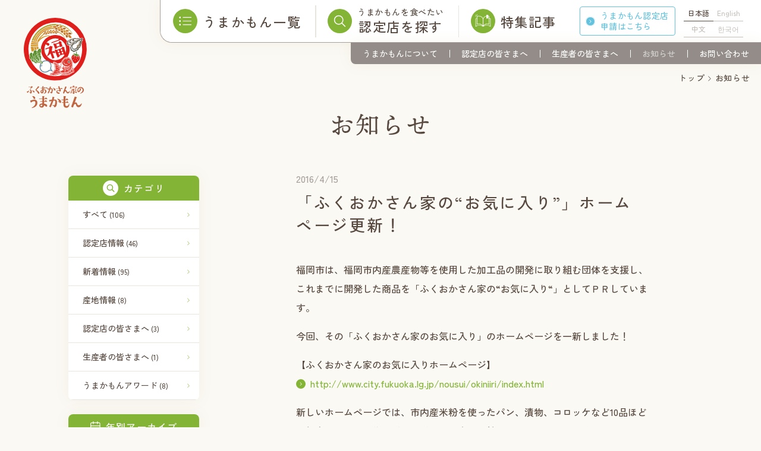

--- FILE ---
content_type: text/html; charset=UTF-8
request_url: https://umakamon.city.fukuoka.lg.jp/news/19833/
body_size: 9284
content:
<!DOCTYPE html>
<html lang="ja">
	<head>
		<!-- Google tag (gtag.js) 23/7/1~ -->
		<script async src="https://www.googletagmanager.com/gtag/js?id=G-Z4GPBYKP9M"></script>
		<script>
		window.dataLayer = window.dataLayer || [];
		function gtag(){dataLayer.push(arguments);}
		gtag('js', new Date());
		gtag('config', 'G-Z4GPBYKP9M');
		</script>
		<script>
		(function(i,s,o,g,r,a,m){i['GoogleAnalyticsObject']=r;i[r]=i[r]||function(){
		(i[r].q=i[r].q||[]).push(arguments)},i[r].l=1*new Date();a=s.createElement(o),
		m=s.getElementsByTagName(o)[0];a.async=1;a.src=g;m.parentNode.insertBefore(a,m)
		})(window,document,'script','//www.google-analytics.com/analytics.js','ga');
		ga('create','UA-70881713-1','auto');
		ga('send','pageview');
		</script>
		<meta charset="UTF-8" />
		<meta name="author" content="福岡市役所 農林水産局 総務農林部 政策企画課">
		<meta http-equiv="X-UA-Compatible" content="IE=edge">
		<meta name="format-detection" content="telephone=no, address=no, email=no">
				<meta name="viewport" content="width=1100,initial-scale=1"/>
		
		
			
		<link rel="canonical" href="https://umakamon.city.fukuoka.lg.jp/news/19833/" />
		<link rel="pingback" href="https://umakamon.city.fukuoka.lg.jp/xmlrpc.php" />
		<link rel="shortcut icon" href="https://umakamon.city.fukuoka.lg.jp/wp-content/themes/umakamon2/img/favicon.ico" />
		<link rel="alternate" type="application/rss+xml" title="ふくおかさん家のうまかもん RSS Feed" href="https://umakamon.city.fukuoka.lg.jp/feed/" />

		<!-- Font -->
		<link rel="preconnect" href="https://fonts.googleapis.com">
		<link rel="preconnect" href="https://fonts.gstatic.com" crossorigin>
		<link href="https://fonts.googleapis.com/css2?family=Zen+Kaku+Gothic+New:wght@400;500;700&display=swap" rel="stylesheet">
		<link href="https://fonts.googleapis.com/css2?family=Shippori+Mincho:wght@600&display=swap" rel="stylesheet">

				
		<meta name="google-site-verification" content="pxRNDv6uL7iRN66ojZfmSbdn0E5VBGHXJq2uWaUP98A" />

		<!-- OGPタグの出力 -->
		<meta property="og:title" content="「ふくおかさん家の“お気に入り”」ホームページ更新！ - ふくおかさん家のうまかもん">
		<meta property="og:type" content="article">
		<meta property="og:url" content="https://umakamon.city.fukuoka.lg.jp/news/19833/">
		<meta property="og:image" content="https://umakamon.city.fukuoka.lg.jp/wp-content/themes/umakamon2/img/OGP.jpg">
		<meta property="og:image:secure_url" content="https://umakamon.city.fukuoka.lg.jp/wp-content/themes/umakamon2/img/OGP.jpg" />
		<meta property="og:description" content="">
		<meta property="og:site_name" content="ふくおかさん家のうまかもん">
		<meta name="twitter:card" content="summary_large_image" />
		<meta name="twitter:title" content="「ふくおかさん家の“お気に入り”」ホームページ更新！ - ふくおかさん家のうまかもん" />
		<meta name="twitter:description" content="" />

		<link rel="stylesheet" type="text/css" media="all" href="https://umakamon.city.fukuoka.lg.jp/wp-content/themes/umakamon2/style.vendors.css" />
		<link rel="stylesheet" type="text/css" media="all" href="https://umakamon.city.fukuoka.lg.jp/wp-content/themes/umakamon2/style.index.css?20250706" />
		<link rel="stylesheet" type="text/css" media="all" href="https://umakamon.city.fukuoka.lg.jp/wp-content/themes/umakamon2/style.add.css" />
		<title>「ふくおかさん家の“お気に入り”」ホームページ更新！ &#8211; ふくおかさん家のうまかもん</title>
<meta name='robots' content='max-image-preview:large' />
	<style>img:is([sizes="auto" i], [sizes^="auto," i]) { contain-intrinsic-size: 3000px 1500px }</style>
	<link rel='stylesheet' id='wp-block-library-css' href='https://umakamon.city.fukuoka.lg.jp/wp-includes/css/dist/block-library/style.min.css?ver=6.7.4' type='text/css' media='all' />
<style id='classic-theme-styles-inline-css' type='text/css'>
/*! This file is auto-generated */
.wp-block-button__link{color:#fff;background-color:#32373c;border-radius:9999px;box-shadow:none;text-decoration:none;padding:calc(.667em + 2px) calc(1.333em + 2px);font-size:1.125em}.wp-block-file__button{background:#32373c;color:#fff;text-decoration:none}
</style>
<style id='global-styles-inline-css' type='text/css'>
:root{--wp--preset--aspect-ratio--square: 1;--wp--preset--aspect-ratio--4-3: 4/3;--wp--preset--aspect-ratio--3-4: 3/4;--wp--preset--aspect-ratio--3-2: 3/2;--wp--preset--aspect-ratio--2-3: 2/3;--wp--preset--aspect-ratio--16-9: 16/9;--wp--preset--aspect-ratio--9-16: 9/16;--wp--preset--color--black: #000000;--wp--preset--color--cyan-bluish-gray: #abb8c3;--wp--preset--color--white: #ffffff;--wp--preset--color--pale-pink: #f78da7;--wp--preset--color--vivid-red: #cf2e2e;--wp--preset--color--luminous-vivid-orange: #ff6900;--wp--preset--color--luminous-vivid-amber: #fcb900;--wp--preset--color--light-green-cyan: #7bdcb5;--wp--preset--color--vivid-green-cyan: #00d084;--wp--preset--color--pale-cyan-blue: #8ed1fc;--wp--preset--color--vivid-cyan-blue: #0693e3;--wp--preset--color--vivid-purple: #9b51e0;--wp--preset--gradient--vivid-cyan-blue-to-vivid-purple: linear-gradient(135deg,rgba(6,147,227,1) 0%,rgb(155,81,224) 100%);--wp--preset--gradient--light-green-cyan-to-vivid-green-cyan: linear-gradient(135deg,rgb(122,220,180) 0%,rgb(0,208,130) 100%);--wp--preset--gradient--luminous-vivid-amber-to-luminous-vivid-orange: linear-gradient(135deg,rgba(252,185,0,1) 0%,rgba(255,105,0,1) 100%);--wp--preset--gradient--luminous-vivid-orange-to-vivid-red: linear-gradient(135deg,rgba(255,105,0,1) 0%,rgb(207,46,46) 100%);--wp--preset--gradient--very-light-gray-to-cyan-bluish-gray: linear-gradient(135deg,rgb(238,238,238) 0%,rgb(169,184,195) 100%);--wp--preset--gradient--cool-to-warm-spectrum: linear-gradient(135deg,rgb(74,234,220) 0%,rgb(151,120,209) 20%,rgb(207,42,186) 40%,rgb(238,44,130) 60%,rgb(251,105,98) 80%,rgb(254,248,76) 100%);--wp--preset--gradient--blush-light-purple: linear-gradient(135deg,rgb(255,206,236) 0%,rgb(152,150,240) 100%);--wp--preset--gradient--blush-bordeaux: linear-gradient(135deg,rgb(254,205,165) 0%,rgb(254,45,45) 50%,rgb(107,0,62) 100%);--wp--preset--gradient--luminous-dusk: linear-gradient(135deg,rgb(255,203,112) 0%,rgb(199,81,192) 50%,rgb(65,88,208) 100%);--wp--preset--gradient--pale-ocean: linear-gradient(135deg,rgb(255,245,203) 0%,rgb(182,227,212) 50%,rgb(51,167,181) 100%);--wp--preset--gradient--electric-grass: linear-gradient(135deg,rgb(202,248,128) 0%,rgb(113,206,126) 100%);--wp--preset--gradient--midnight: linear-gradient(135deg,rgb(2,3,129) 0%,rgb(40,116,252) 100%);--wp--preset--font-size--small: 13px;--wp--preset--font-size--medium: 20px;--wp--preset--font-size--large: 36px;--wp--preset--font-size--x-large: 42px;--wp--preset--spacing--20: 0.44rem;--wp--preset--spacing--30: 0.67rem;--wp--preset--spacing--40: 1rem;--wp--preset--spacing--50: 1.5rem;--wp--preset--spacing--60: 2.25rem;--wp--preset--spacing--70: 3.38rem;--wp--preset--spacing--80: 5.06rem;--wp--preset--shadow--natural: 6px 6px 9px rgba(0, 0, 0, 0.2);--wp--preset--shadow--deep: 12px 12px 50px rgba(0, 0, 0, 0.4);--wp--preset--shadow--sharp: 6px 6px 0px rgba(0, 0, 0, 0.2);--wp--preset--shadow--outlined: 6px 6px 0px -3px rgba(255, 255, 255, 1), 6px 6px rgba(0, 0, 0, 1);--wp--preset--shadow--crisp: 6px 6px 0px rgba(0, 0, 0, 1);}:where(.is-layout-flex){gap: 0.5em;}:where(.is-layout-grid){gap: 0.5em;}body .is-layout-flex{display: flex;}.is-layout-flex{flex-wrap: wrap;align-items: center;}.is-layout-flex > :is(*, div){margin: 0;}body .is-layout-grid{display: grid;}.is-layout-grid > :is(*, div){margin: 0;}:where(.wp-block-columns.is-layout-flex){gap: 2em;}:where(.wp-block-columns.is-layout-grid){gap: 2em;}:where(.wp-block-post-template.is-layout-flex){gap: 1.25em;}:where(.wp-block-post-template.is-layout-grid){gap: 1.25em;}.has-black-color{color: var(--wp--preset--color--black) !important;}.has-cyan-bluish-gray-color{color: var(--wp--preset--color--cyan-bluish-gray) !important;}.has-white-color{color: var(--wp--preset--color--white) !important;}.has-pale-pink-color{color: var(--wp--preset--color--pale-pink) !important;}.has-vivid-red-color{color: var(--wp--preset--color--vivid-red) !important;}.has-luminous-vivid-orange-color{color: var(--wp--preset--color--luminous-vivid-orange) !important;}.has-luminous-vivid-amber-color{color: var(--wp--preset--color--luminous-vivid-amber) !important;}.has-light-green-cyan-color{color: var(--wp--preset--color--light-green-cyan) !important;}.has-vivid-green-cyan-color{color: var(--wp--preset--color--vivid-green-cyan) !important;}.has-pale-cyan-blue-color{color: var(--wp--preset--color--pale-cyan-blue) !important;}.has-vivid-cyan-blue-color{color: var(--wp--preset--color--vivid-cyan-blue) !important;}.has-vivid-purple-color{color: var(--wp--preset--color--vivid-purple) !important;}.has-black-background-color{background-color: var(--wp--preset--color--black) !important;}.has-cyan-bluish-gray-background-color{background-color: var(--wp--preset--color--cyan-bluish-gray) !important;}.has-white-background-color{background-color: var(--wp--preset--color--white) !important;}.has-pale-pink-background-color{background-color: var(--wp--preset--color--pale-pink) !important;}.has-vivid-red-background-color{background-color: var(--wp--preset--color--vivid-red) !important;}.has-luminous-vivid-orange-background-color{background-color: var(--wp--preset--color--luminous-vivid-orange) !important;}.has-luminous-vivid-amber-background-color{background-color: var(--wp--preset--color--luminous-vivid-amber) !important;}.has-light-green-cyan-background-color{background-color: var(--wp--preset--color--light-green-cyan) !important;}.has-vivid-green-cyan-background-color{background-color: var(--wp--preset--color--vivid-green-cyan) !important;}.has-pale-cyan-blue-background-color{background-color: var(--wp--preset--color--pale-cyan-blue) !important;}.has-vivid-cyan-blue-background-color{background-color: var(--wp--preset--color--vivid-cyan-blue) !important;}.has-vivid-purple-background-color{background-color: var(--wp--preset--color--vivid-purple) !important;}.has-black-border-color{border-color: var(--wp--preset--color--black) !important;}.has-cyan-bluish-gray-border-color{border-color: var(--wp--preset--color--cyan-bluish-gray) !important;}.has-white-border-color{border-color: var(--wp--preset--color--white) !important;}.has-pale-pink-border-color{border-color: var(--wp--preset--color--pale-pink) !important;}.has-vivid-red-border-color{border-color: var(--wp--preset--color--vivid-red) !important;}.has-luminous-vivid-orange-border-color{border-color: var(--wp--preset--color--luminous-vivid-orange) !important;}.has-luminous-vivid-amber-border-color{border-color: var(--wp--preset--color--luminous-vivid-amber) !important;}.has-light-green-cyan-border-color{border-color: var(--wp--preset--color--light-green-cyan) !important;}.has-vivid-green-cyan-border-color{border-color: var(--wp--preset--color--vivid-green-cyan) !important;}.has-pale-cyan-blue-border-color{border-color: var(--wp--preset--color--pale-cyan-blue) !important;}.has-vivid-cyan-blue-border-color{border-color: var(--wp--preset--color--vivid-cyan-blue) !important;}.has-vivid-purple-border-color{border-color: var(--wp--preset--color--vivid-purple) !important;}.has-vivid-cyan-blue-to-vivid-purple-gradient-background{background: var(--wp--preset--gradient--vivid-cyan-blue-to-vivid-purple) !important;}.has-light-green-cyan-to-vivid-green-cyan-gradient-background{background: var(--wp--preset--gradient--light-green-cyan-to-vivid-green-cyan) !important;}.has-luminous-vivid-amber-to-luminous-vivid-orange-gradient-background{background: var(--wp--preset--gradient--luminous-vivid-amber-to-luminous-vivid-orange) !important;}.has-luminous-vivid-orange-to-vivid-red-gradient-background{background: var(--wp--preset--gradient--luminous-vivid-orange-to-vivid-red) !important;}.has-very-light-gray-to-cyan-bluish-gray-gradient-background{background: var(--wp--preset--gradient--very-light-gray-to-cyan-bluish-gray) !important;}.has-cool-to-warm-spectrum-gradient-background{background: var(--wp--preset--gradient--cool-to-warm-spectrum) !important;}.has-blush-light-purple-gradient-background{background: var(--wp--preset--gradient--blush-light-purple) !important;}.has-blush-bordeaux-gradient-background{background: var(--wp--preset--gradient--blush-bordeaux) !important;}.has-luminous-dusk-gradient-background{background: var(--wp--preset--gradient--luminous-dusk) !important;}.has-pale-ocean-gradient-background{background: var(--wp--preset--gradient--pale-ocean) !important;}.has-electric-grass-gradient-background{background: var(--wp--preset--gradient--electric-grass) !important;}.has-midnight-gradient-background{background: var(--wp--preset--gradient--midnight) !important;}.has-small-font-size{font-size: var(--wp--preset--font-size--small) !important;}.has-medium-font-size{font-size: var(--wp--preset--font-size--medium) !important;}.has-large-font-size{font-size: var(--wp--preset--font-size--large) !important;}.has-x-large-font-size{font-size: var(--wp--preset--font-size--x-large) !important;}
:where(.wp-block-post-template.is-layout-flex){gap: 1.25em;}:where(.wp-block-post-template.is-layout-grid){gap: 1.25em;}
:where(.wp-block-columns.is-layout-flex){gap: 2em;}:where(.wp-block-columns.is-layout-grid){gap: 2em;}
:root :where(.wp-block-pullquote){font-size: 1.5em;line-height: 1.6;}
</style>
<link rel='stylesheet' id='wp-pagenavi-css' href='https://umakamon.city.fukuoka.lg.jp/wp-content/plugins/wp-pagenavi/pagenavi-css.css?ver=2.70' type='text/css' media='all' />
<link rel="canonical" href="https://umakamon.city.fukuoka.lg.jp/news/19833/" />
<link rel='shortlink' href='https://umakamon.city.fukuoka.lg.jp/?p=19833' />
<link rel="canonical" href="https://umakamon.city.fukuoka.lg.jp/news/19833/" />	</head>

	<body class="news-template-default single single-news postid-19833 pc">
		<div class="wrapper">
			<header>
				<h1 class="logo">
					<a href="https://umakamon.city.fukuoka.lg.jp/">
						<img src="https://umakamon.city.fukuoka.lg.jp/wp-content/themes/umakamon2/img/logo1.svg" alt="ふくおかさん家のうまかもん" />
					</a>
				</h1>

				<nav class="gnav_container">
					<div class="gnav_main">
						<h1 class="logo sp_only">
							<a href="https://umakamon.city.fukuoka.lg.jp/">
								<img src="https://umakamon.city.fukuoka.lg.jp/wp-content/themes/umakamon2/img/logo1.svg" alt="ふくおかさん家のうまかもん" />
							</a>
						</h1>
						<div class="language_button sp_only">Language</div>
						<div class="archive_link archive_link1">
							<div class="flex">
								<div class="left">
									<div class="img">
										<img src="https://umakamon.city.fukuoka.lg.jp/wp-content/themes/umakamon2/img/header_gnavmain_archive_link1.svg" alt="">
									</div>
								</div>
								<div class="right">
									<p class="main">うまかもん一覧</p>
								</div>
							</div>
							<ul>
								<li><a href="https://umakamon.city.fukuoka.lg.jp/umakamon/"><span class="main">農水産物</span></a></li>
								<li><a href="https://www.city.fukuoka.lg.jp/nousui/okiniiri/" target="_blank" rel="noreferrer"><span class="main">加工品</span><span class="sub">※福岡市が開発を支援したもの</span></a></li>
							</ul>
						</div>
						<div class="archive_link archive_link2">
							<a href="https://umakamon.city.fukuoka.lg.jp/store/">
								<div class="left">
									<div class="img">
										<img src="https://umakamon.city.fukuoka.lg.jp/wp-content/themes/umakamon2/img/header_gnavmain_archive_link2.svg" alt="">
									</div>
								</div>
								<div class="right">
									<p class="sub">うまかもんを食べたい</p>
									<p class="main">認定店を探す</p>
								</div>
							</a>
						</div>
						<div class="feature_link">
							<a href="/feature/">
								<div class="left">
									<div class="img">
										<img src="https://umakamon.city.fukuoka.lg.jp/wp-content/themes/umakamon2/img/header_gnavmain_archive_link3.svg" alt="">
									</div>
								</div>
								<div class="right">
									<p class="main">特集記事</p>
								</div>
							</a>
						</div>
						<div class="apply_link">
							<a href="https://umakamon.city.fukuoka.lg.jp/apply/">うまかもん認定店<br class="pc_only">申請<span class="pc_only">はこちら</span></a>
						</div>
						<ul class="language_list" data-barba-prevent="all">
							<li class="ja current"><a href="">日本語</a></li>
							<li class="en"><a href="https://umakamon.city.fukuoka.lg.jp/en/">English</a></li>
							<li class="cn"><a href="https://umakamon.city.fukuoka.lg.jp/ch/">中文</a></li>
							<li class="ko"><a href="https://umakamon.city.fukuoka.lg.jp/ko/">한국어</a></li>
						</ul>
						<ul id="menu-gnav" class="gnav_list flex"><li id="menu-item-22909" class="menu-item menu-item-type-post_type menu-item-object-page menu-item-22909"><a href="https://umakamon.city.fukuoka.lg.jp/award/">うまかもんアワード</a></li>
<li id="menu-item-22028" class="menu-item menu-item-type-post_type menu-item-object-page menu-item-22028"><a href="https://umakamon.city.fukuoka.lg.jp/about/">うまかもんについて</a></li>
<li id="menu-item-22029" class="menu-item menu-item-type-post_type menu-item-object-page menu-item-22029"><a href="https://umakamon.city.fukuoka.lg.jp/to-store/">認定店の皆さまへ</a></li>
<li id="menu-item-22030" class="menu-item menu-item-type-post_type menu-item-object-page menu-item-22030"><a href="https://umakamon.city.fukuoka.lg.jp/to-producer/">生産者の皆さまへ</a></li>
<li id="menu-item-22031" class="menu-item menu-item-type-post_type_archive menu-item-object-news menu-item-22031"><a href="https://umakamon.city.fukuoka.lg.jp/news/">お知らせ</a></li>
<li id="menu-item-22027" class="menu-item menu-item-type-custom menu-item-object-custom menu-item-22027"><a target="_blank" href="https://ttzk.graffer.jp/city-fukuoka/smart-apply/apply-procedure-alias/umakamon-toiawase">お問い合わせ</a></li>
</ul>					</div>
		    </nav>

				<div class="language_button sp_only">Language</div>
				
				<div class="language_window sp_only">
					<div class="language_button sp_only">Language</div>
					<ul class="language_list" data-barba-prevent="all">
						<li class="ja current"><a href="">日本語</a></li>
						<li class="en"><a href="https://umakamon.city.fukuoka.lg.jp/en/">English</a></li>
						<li class="cn"><a href="https://umakamon.city.fukuoka.lg.jp/ch/">中文</a></li>
						<li class="ko"><a href="https://umakamon.city.fukuoka.lg.jp/ko/">한국어</a></li>
					</ul>
				</div>

				<div class="menu sp_only">
					<span class="menu_bar"></span>
					<span class="menu_bar"></span>
					<span class="menu_bar"></span>
				</div>
			</header>

<style>
#menu-gnav.gnav_list li:nth-of-type(1) {
	display: none;
}
.sp #menu-gnav.gnav_list li:nth-of-type(1) {
	display: block;
}
#menu-gnav.gnav_list li:nth-of-type(2)::before {
	display: none;
}
footer .footer1 .favorite .flex .img {
	width: 324px;
}
footer .footer1 .favorite .flex .description {
	width: calc(100% - 360px);
	margin-top: -6px;
}
</style><style>
#warp {
	position: fixed;
	right: 0;
	bottom: 0;
	width: auto;
	display: flex;
	z-index: 99999;
}
#warp a {
	padding: 10px 20px 8px;
	display: block;
	background: #83b436;
	color: #fff;
	font-size: 1.4rem;
}
</style>
<div data-barba="wrapper">
	<main data-barba="container" data-barba-namespace="news_single">

		<div class="breadcrumbs">
			<!-- Breadcrumb NavXT 7.4.0 -->
<li class="home"><span property="itemListElement" typeof="ListItem"><a property="item" typeof="WebPage" title="Go to ふくおかさん家のうまかもん." href="https://umakamon.city.fukuoka.lg.jp" class="home" ><span property="name">トップ</span></a><meta property="position" content="1"></span></li>
<li class="archive post-news-archive"><span property="itemListElement" typeof="ListItem"><a property="item" typeof="WebPage" title="Go to お知らせ." href="https://umakamon.city.fukuoka.lg.jp/news/" class="archive post-news-archive" ><span property="name">お知らせ</span></a><meta property="position" content="2"></span></li>
<li class="post post-news current-item"><span property="itemListElement" typeof="ListItem"><span property="name" class="post post-news current-item">「ふくおかさん家の“お気に入り”」ホームページ更新！</span><meta property="url" content="https://umakamon.city.fukuoka.lg.jp/news/19833/"><meta property="position" content="3"></span></li>
		</div>

		<article class="news_single">
			<section class="summary1">
				<div class="container4">
					<h3 class="page_title"><img src="https://umakamon.city.fukuoka.lg.jp/wp-content/themes/umakamon2/img/news_pagetitle.svg" alt="お知らせ"></h3>
				</div>
			</section>
			<div class="detail">
				<div class="container4">

					<div class="button1 sp_only"><a href="https://umakamon.city.fukuoka.lg.jp/news/">お知らせ一覧に戻る</a></div>

					<div class="search left">
	<div class="search_tabs noactive">
		<button class="tab">
			<img class="icon active" src="https://umakamon.city.fukuoka.lg.jp/wp-content/themes/umakamon2/img/search_icon_search.svg" alt="">
			<img class="icon noactive" src="https://umakamon.city.fukuoka.lg.jp/wp-content/themes/umakamon2/img/search_icon_search_noactive.svg" alt="">
			<p class="title">カテゴリ</p>
		</button>
		<button class="tab">
			<img class="icon active" src="https://umakamon.city.fukuoka.lg.jp/wp-content/themes/umakamon2/img/search_icon_season.svg" alt="">
			<img class="icon noactive" src="https://umakamon.city.fukuoka.lg.jp/wp-content/themes/umakamon2/img/search_icon_season_noactive.svg" alt="">
			<p class="title">年別アーカイブ</p>
		</button>
	</div>
	<div class="search_category search_container">
		<div class="head">
			<img class="icon" src="https://umakamon.city.fukuoka.lg.jp/wp-content/themes/umakamon2/img/search_icon_search.svg" alt="">
			<p class="title">カテゴリ</p>
		</div>
		<ul class="search_list"><li ><a href="https://umakamon.city.fukuoka.lg.jp/news/">すべて<span class="count"> (106)</span></a></li><li><a href="https://umakamon.city.fukuoka.lg.jp/news/category/%e8%aa%8d%e5%ae%9a%e5%ba%97%e6%83%85%e5%a0%b1/">認定店情報<span class="count"> (46)</span></a></li><li><a href="https://umakamon.city.fukuoka.lg.jp/news/category/news/">新着情報<span class="count"> (95)</span></a></li><li><a href="https://umakamon.city.fukuoka.lg.jp/news/category/sanchi/">産地情報<span class="count"> (8)</span></a></li><li><a href="https://umakamon.city.fukuoka.lg.jp/news/category/ninteiten/">認定店の皆さまへ<span class="count"> (3)</span></a></li><li><a href="https://umakamon.city.fukuoka.lg.jp/news/category/seisansha/">生産者の皆さまへ<span class="count"> (1)</span></a></li><li><a href="https://umakamon.city.fukuoka.lg.jp/news/category/award/">うまかもんアワード<span class="count"> (8)</span></a></li><li class="close sp_only"><span>閉じる</span></li></ul>	</div>
	<div class="search_year search_container">
		<div class="head">
			<img class="icon" src="https://umakamon.city.fukuoka.lg.jp/wp-content/themes/umakamon2/img/search_icon_season.svg" alt="">
			<p class="title">年別アーカイブ</p>
		</div>
		<ul class="search_list">
			<li><a href='https://umakamon.city.fukuoka.lg.jp/news/date/2025/'>2025年<span>(5)</span></a></li>
	<li><a href='https://umakamon.city.fukuoka.lg.jp/news/date/2024/'>2024年<span>(26)</span></a></li>
	<li><a href='https://umakamon.city.fukuoka.lg.jp/news/date/2023/'>2023年<span>(27)</span></a></li>
	<li><a href='https://umakamon.city.fukuoka.lg.jp/news/date/2022/'>2022年<span>(9)</span></a></li>
	<li><a href='https://umakamon.city.fukuoka.lg.jp/news/date/2021/'>2021年<span>(17)</span></a></li>
	<li><a href='https://umakamon.city.fukuoka.lg.jp/news/date/2020/'>2020年<span>(1)</span></a></li>
	<li><a href='https://umakamon.city.fukuoka.lg.jp/news/date/2019/'>2019年<span>(5)</span></a></li>
	<li><a href='https://umakamon.city.fukuoka.lg.jp/news/date/2018/'>2018年<span>(8)</span></a></li>
	<li><a href='https://umakamon.city.fukuoka.lg.jp/news/date/2017/'>2017年<span>(1)</span></a></li>
	<li><a href='https://umakamon.city.fukuoka.lg.jp/news/date/2016/'>2016年<span>(4)</span></a></li>
	<li><a href='https://umakamon.city.fukuoka.lg.jp/news/date/2015/'>2015年<span>(3)</span></a></li>
			<li class="close sp_only">
				<span>閉じる</span>
			</li>
		</ul>
	</div>
</div>					
					<div class="right">
						<section class="summary">
							<time class="date">2016/4/15</time>
							<h2 class="page_title">「ふくおかさん家の“お気に入り”」ホームページ更新！</h2>
						</section>
																		

													<div class="content">
														
								

																<p>福岡市は、福岡市内産農産物等を使用した加工品の開発に取り組む団体を支援し、これまでに開発した商品を「ふくおかさん家の“お気に入り“」としてＰＲしています。</p>
<p>今回、その「ふくおかさん家のお気に入り」のホームページを一新しました！</p>
								
								
																						
								

																<p>【ふくおかさん家のお気に入りホームページ】<br />
<a href="http://www.city.fukuoka.lg.jp/nousui/okiniiri/index.html" target="_blank">http://www.city.fukuoka.lg.jp/nousui/okiniiri/index.html</a></p>
<p>新しいホームページでは、市内産米粉を使ったパン、漬物、コロッケなど10品ほどを紹介していて、作り手のこだわりや商品の魅力がより分かりやすくなっています。</p>
								
								
																						
								

																<p>商品のなかには、直売所ワッキー主基の里の「主基の里漬け」やアクアテラスの「あまおうタルト」、コックソース株式会社の「博多炒めもんソース」など、ふくおかさん家の“うまかもん”認定店の商品もあります。</p>
								
								
																						
								

																<p>作り手の顔や熱意が伝わる「ふくおかさん家のお気に入り」ホームページもぜひご覧ください！</p>
								
								
																					</div>
						
						<div class="button1 pc_only"><a href="https://umakamon.city.fukuoka.lg.jp/news/">お知らせ一覧に戻る</a></div>
					</div>
				</div>
			</div>
			
			<section id="bnr_special">
  <div><a href="/feature/"><img src="https://umakamon.city.fukuoka.lg.jp/wp-content/themes/umakamon2/img/bnr_special_3.png" alt="特集記事"></a></div>
  <div><a href="/store/genre/chokubaijo/"><img src="https://umakamon.city.fukuoka.lg.jp/wp-content/themes/umakamon2/img/bnr_special_2.png" alt="うまかもん直売所／いつでも新鮮な「うまかもん」が手に入る！"></a></div>
</section>		</article>

	</main>
</div>

<div id="gototop"><a href="#">上に戻る</a></div>

	<footer>
		<div class="footer1">
			<div class="container flex">
				<p class="movetop">
					<a href="https://umakamon.city.fukuoka.lg.jp/">
						<img src="https://umakamon.city.fukuoka.lg.jp/wp-content/themes/umakamon2/img/movetop.svg" alt="トップに戻る">
					</a>
				</p>
				<div class="category">
					<p class="title">うまかもんをカテゴリから探す</p>
					<div class="flex">
						<div class="button nouchikusan">
							<a href="https://umakamon.city.fukuoka.lg.jp/umakamon/#nouchikusan"><img src="https://umakamon.city.fukuoka.lg.jp/wp-content/themes/umakamon2/img/umakamon_category_icon_nouchikusan.svg" alt="">農産物</a>
						</div>
						<div class="button suisan">
							<a href="https://umakamon.city.fukuoka.lg.jp/umakamon/#suisan"><img src="https://umakamon.city.fukuoka.lg.jp/wp-content/themes/umakamon2/img/umakamon_category_icon_suisan.svg" alt="">水産物</a>
						</div>
					</div>
				</div>
				<div class="catalog">
					<p class="title">うまかもんをカタログで見る</p>
					<div class="flex">
						<div class="button">
							<a href="https://saas.actibookone.com/content/detail?param=eyJjb250ZW50TnVtIjoyODkxOTN9&detailFlg=0&pNo=1" target="_blank">WEBカタログ<br>で見る</a>
						</div>
						<div class="button">
							<a href="/pdf/umakamon_all.pdf" target="_blank">PDFで<br>ダウンロード</a>
						</div>
					</div>
				</div>
			</div>
		</div>
		<div class="footer2">

			<div id="swiper2-wraper">
				<div class="swiper swiper2">
					<div class="swiper-wrapper">
						<div class="swiper-slide swiper2-slide"><a href="https://www.city.fukuoka.lg.jp/nosui/somu/" target="_blank" rel="noopener noreferrer"><img src="https://umakamon.city.fukuoka.lg.jp/wp-content/themes/umakamon2/img/ex-link-bnr1.jpg" alt="福岡市 農林水産局"></a></div>
						<div class="swiper-slide swiper2-slide"><a href="https://www.fukuoka3f.com/" target="_blank" rel="noopener noreferrer"><img src="https://umakamon.city.fukuoka.lg.jp/wp-content/themes/umakamon2/img/ex-link-bnr2.jpg" alt="福岡市 スリーエフ"></a></div>
						<div class="swiper-slide swiper2-slide"><a href="https://loss-senbai.city.fukuoka.lg.jp/" target="_blank" rel="noopener noreferrer"><img src="https://umakamon.city.fukuoka.lg.jp/wp-content/themes/umakamon2/img/ex-link-bnr3.jpg" alt="福岡エコ運動協力店"></a></div>
						<div class="swiper-slide swiper2-slide"><a href="https://100.city.fukuoka.lg.jp/" target="_blank" rel="noopener noreferrer"><img src="https://umakamon.city.fukuoka.lg.jp/wp-content/themes/umakamon2/img/ex-link-bnr4.jpg" alt="福岡100"></a></div>
						<div class="swiper-slide swiper2-slide"><a href="https://www.ja-fukuoka.or.jp/" target="_blank" rel="noopener noreferrer"><img src="https://umakamon.city.fukuoka.lg.jp/wp-content/themes/umakamon2/img/ex-link-bnr5.jpg" alt="JA福岡市 福岡市農業協同組合"></a></div>
						<div class="swiper-slide swiper2-slide"><a href="https://ja-fukutou.or.jp/" target="_blank" rel="noopener noreferrer"><img src="https://umakamon.city.fukuoka.lg.jp/wp-content/themes/umakamon2/img/ex-link-bnr6.jpg" alt="JA福岡市東部"></a></div>
					</div>
				</div>
				<div class="swiper2-button-prev"></div>
				<div class="swiper2-button-next"></div>
			</div>

			<div class="container1">

					<!-- <//?php wp_nav_menu( array('menu' => 'fnav', 'container' => '', 'menu_class' => 'footer_list')); ?> -->
					<div class="flex">
						<div class="logo">
							<img src="https://umakamon.city.fukuoka.lg.jp/wp-content/themes/umakamon2/img/logo1.svg" alt="ふくおかさん家のうまかもん">
						</div>
						<div class="fnav_container">
							<ul class="fnav_list fnav_list1">
								<li><a href="https://umakamon.city.fukuoka.lg.jp/">トップページ</a></li>
								<li><a href="https://umakamon.city.fukuoka.lg.jp/about/">うまかもんについて</a></li>
								<li><a href="https://umakamon.city.fukuoka.lg.jp/to-store/">認定店の皆さまへ</a></li>
								<li><a href="https://umakamon.city.fukuoka.lg.jp/to-producer/">生産者の皆さまへ</a></li>
								<li><a href="https://umakamon.city.fukuoka.lg.jp/award/">うまかもんアワード</a></li>
							</ul>
							<ul class="fnav_list fnav_list2">
								<li><a href="https://umakamon.city.fukuoka.lg.jp/umakamon/">うまかもん(農水産物)一覧</a></li>
								<li><a href="https://www.city.fukuoka.lg.jp/nousui/okiniiri/" target="_blank">うまかもん(加工品 ※福岡市が開発を支援したもの)一覧</a></li>
								<li><a href="https://saas.actibookone.com/content/detail?param=eyJjb250ZW50TnVtIjoyODkxOTN9&detailFlg=0&pNo=1" target="_blank">うまかもんWEBカタログ</a></li>
								<li><a href="/pdf/umakamon_all.pdf" target="_blank">うまかもんPDFダウンロード</a></li>
								<li><a href="https://umakamon.city.fukuoka.lg.jp/store/">うまかもん認定店一覧</a></li>
								<li><a href="https://umakamon.city.fukuoka.lg.jp/apply/">認定申請について</a></li>
							</ul>
							<ul class="fnav_list fnav_list3">
								<li><a href="https://umakamon.city.fukuoka.lg.jp/news/">お知らせ</a></li>
								<li><a href="https://umakamon.city.fukuoka.lg.jp/feature/">特集記事</a></li>
								<li><a href="https://www.city.fukuoka.lg.jp/sub/kojinjyohou.html" target="_blank">福岡市プライバシーポリシー</a></li>
								<li><a href="https://ttzk.graffer.jp/city-fukuoka/smart-apply/apply-procedure-alias/umakamon-toiawase" target="_blank">お問い合わせ</a></li>
							</ul>
						</div>
					</div>
					<div class="flex">
						<div class="left">
							<p class="info">
								農林水産局 総務農林部 政策企画課　<br class="sp_only">福岡市中央区天神1丁目8の1<br>
								<span>TEL</span> 092-711-4841　<span>FAX</span> 092-733-5583 　<br class="sp_only"><span>Email</span> seisakukikaku.AFFB@city.fukuoka.lg.jp
							</p>
							<small class="copyright sp_only">©Fukuoka City. AII Rights Reserved.</small>
						</div>
						<div class="right">
							<div>
							<ul class="sns_list">
								<li class="instagram"><a href="https://www.instagram.com/agri.fukuoka.city/" target="_blank"><img src="https://umakamon.city.fukuoka.lg.jp/wp-content/themes/umakamon2/img/footer_instagram.webp" alt="Instagram"></a></li>
								<li class="x"><a href="https://twitter.com/fk_umakamon" target="_blank"><img src="https://umakamon.city.fukuoka.lg.jp/wp-content/themes/umakamon2/img/footer_x.webp" alt="X"></a></li>
							</ul>
							<ul class="language_list" data-barba-prevent="all">
								<li class="ja current"><a href="">日本語</a></li>
								<li class="en"><a href="https://umakamon.city.fukuoka.lg.jp/en/">English</a></li>
								<li class="cn"><a href="https://umakamon.city.fukuoka.lg.jp/ch/">中文</a></li>
								<li class="ko"><a href="https://umakamon.city.fukuoka.lg.jp/ko/">한국어</a></li>
							</ul>
							</div>
							<small class="copyright pc_only">©Fukuoka City. AII Rights Reserved.</small>
						</div>
					</div>
			</div>
		</div>
	</footer>
</div><!-- #wrapper -->

	
<script src="https://maps.googleapis.com/maps/api/js?key=AIzaSyBNwb7Zblac2k7UtnLbhujp1fvvphIzYiw&callback=Function.prototype"></script>
<script src="https://umakamon.city.fukuoka.lg.jp/wp-content/themes/umakamon2/js/vendors.min.js" defer></script>
<script src="https://umakamon.city.fukuoka.lg.jp/wp-content/themes/umakamon2/js/index.min.js?20250706" defer></script>

<script src="https://umakamon.city.fukuoka.lg.jp/wp-content/themes/umakamon2/js/jquery-3.7.1.min.js"></script>
<script src="https://umakamon.city.fukuoka.lg.jp/wp-content/themes/umakamon2/js/swiper-bundle.min.js"></script>
<script>
$(function(){
	$('#gototop a[href^="#"]').on('click', function(){
		var bodyOffset = $('html').offset().top;
		$('html, body').animate({
			scrollTop: bodyOffset
		}, 500);
		return false;
	});
	$(window).on('load resize scroll', function(){
		var documentTop = $(this).scrollTop();
		if(documentTop > 500){
			$('#gototop').fadeIn(300);
		}else{
			$('#gototop').fadeOut(300);
		};
	});
});

var swiper = new Swiper('.swiper2', {
	autoplay: {
		delay: 5000,
	},
	loop: true,
	slidesPerView: 2,
	spaceBetween: 10,
	navigation: {
		nextEl: '.swiper2-button-next',
		prevEl: '.swiper2-button-prev',
	},
	breakpoints: {
        768: {
          slidesPerView: 3,
		  spaceBetween: 20,
        },
		900: {
          slidesPerView: 4,
        },
	},
});
</script>
</body>
</html>


--- FILE ---
content_type: text/css
request_url: https://umakamon.city.fukuoka.lg.jp/wp-content/themes/umakamon2/style.index.css?20250706
body_size: 19979
content:
/*!
 * Theme Name: WPサイトパッケージ
 * Description: WPサイト専用のベーステーマ
 * Version: 3.4
 *//*! normalize.css v8.0.1 | MIT License | github.com/necolas/normalize.css */html{line-height:1.15;-webkit-text-size-adjust:100%}body{margin:0}main{display:block}h1{font-size:2em;margin:.67em 0}hr{box-sizing:content-box;height:0;overflow:visible}pre{font-family:monospace,monospace;font-size:1em}a{background-color:transparent}abbr[title]{border-bottom:none;text-decoration:underline;text-decoration:underline dotted}b,strong{font-weight:bolder}code,kbd,samp{font-family:monospace,monospace;font-size:1em}small{font-size:80%}sub,sup{font-size:75%;line-height:0;position:relative;vertical-align:baseline}sub{bottom:-0.25em}sup{top:-0.5em}img{border-style:none}button,input,optgroup,select,textarea{font-family:inherit;font-size:100%;line-height:1.15;margin:0}button,input{overflow:visible}button,select{text-transform:none}button,[type=button],[type=reset],[type=submit]{-webkit-appearance:button}button::-moz-focus-inner,[type=button]::-moz-focus-inner,[type=reset]::-moz-focus-inner,[type=submit]::-moz-focus-inner{border-style:none;padding:0}button:-moz-focusring,[type=button]:-moz-focusring,[type=reset]:-moz-focusring,[type=submit]:-moz-focusring{outline:1px dotted ButtonText}fieldset{padding:.35em .75em .625em}legend{box-sizing:border-box;color:inherit;display:table;max-width:100%;padding:0;white-space:normal}progress{vertical-align:baseline}textarea{overflow:auto}[type=checkbox],[type=radio]{box-sizing:border-box;padding:0}[type=number]::-webkit-inner-spin-button,[type=number]::-webkit-outer-spin-button{height:auto}[type=search]{-webkit-appearance:textfield;outline-offset:-2px}[type=search]::-webkit-search-decoration{-webkit-appearance:none}::-webkit-file-upload-button{-webkit-appearance:button;font:inherit}details{display:block}summary{display:list-item}template{display:none}[hidden]{display:none}*,*:before,*:after{-webkit-box-sizing:border-box;-moz-box-sizing:border-box;-o-box-sizing:border-box;-ms-box-sizing:border-box;box-sizing:border-box}html{line-break:strict}body{font-family:"Zen Kaku Gothic New","Yu Gothic","HiraKakuProN-W3","Hiragino Kaku Gothic ProN","ヒラギノ角ゴ ProN W3","メイリオ",Meiryo,Osaka,"MS UI Gothic","ＭＳ Ｐゴシック","MS PGothic",sans-serif;font-weight:500;color:#57493f;letter-spacing:.1em;background-color:#fbf9f4;text-rendering:optimizeLegibility;font-feature-settings:"palt" 1;-webkit-font-smoothing:antialiased;-moz-osx-font-smoothing:grayscale}h1,h2,h3,h4,h5,h6{margin:0}ul{margin:0}a{color:inherit;text-decoration:none;overflow:hidden;outline:none;transition:opacity .2s cubic-bezier(0.33, 1, 0.68, 1)}a:hover{opacity:.6}a:focus,*:focus{outline:none}a:link{-webkit-tap-highlight-color:rgba(204,204,204,.4)}::-moz-selection{background:#83b436;color:#fff;text-shadow:none}::selection{background:#83b436;color:#fff;text-shadow:none}ul,dl{margin:0;padding:0}li{list-style:none}p{margin:0;line-height:1.4}img{vertical-align:top}table,td,th{padding:5px 10px;border:1px solid #57493f;border-collapse:collapse}th{background-color:#efefef}.flex{display:flex;justify-content:flex-start;align-items:flex-start;flex-wrap:wrap}.scrolltop{position:fixed;bottom:50px;right:50px;cursor:pointer}.scrolltop:hover{opacity:.6}.sp .scrolltop{bottom:30px;right:15px;-webkit-appearance:none}.indent{padding-left:1em;text-indent:-1em}.pc .sp_only,.sp .pc_only{display:none}.youtube{position:relative;width:100%;padding-top:56.25%;background-color:#000}.youtube iframe{position:absolute;top:0;right:0;width:100% !important;height:100% !important;border:none}.fade_container{opacity:0}.following{position:relative}.following_container.fixed,.following_container.absolute{height:1px}.following_container.fixed .following_content{position:fixed;top:200px;left:50%;width:200px}.sp .following_container.fixed .following_content{position:static;top:auto;left:auto;width:100%}.following_container.absolute .following_content{position:absolute;top:auto;bottom:0;width:200px}.fullscreen{position:absolute;top:0;left:0;width:100%;height:100%;overflow:hidden}.fullscreen.fixed{position:fixed}.fullscreen .fullscreen_content{position:absolute;top:50%;left:50%;width:100%;height:100%}.def_list{width:100%;overflow:hidden;border-bottom:1px solid #efefef}.def_list dt{float:left;width:200px;padding:10px 10px 0 0;line-height:1.5;border-top:1px solid #efefef}.ie11 .def_list dt{padding:11px 10px 9px 10px}.def_list dd{width:calc(100% - 200px);margin-left:200px;padding:10px 0;line-height:1.5;border-top:1px solid #efefef}.ie11 .def_list dd{padding:11px 10px 9px 10px}.accordion_list{border-bottom:1px solid #e8e5de}.accordion_list dt{position:relative;padding:11px 0 10px 0;border-top:1px solid #e8e5de;opacity:1;cursor:pointer}.accordion_list dt{transition:opacity .2s cubic-bezier(0.33, 1, 0.68, 1) 0s}.accordion_list dt::after{content:"";display:block;width:8px;height:4px;position:absolute;top:0;right:15px;bottom:0;margin:auto;background-size:8px 4px;background-repeat:no-repeat;transition:all .2s cubic-bezier(0.33, 1, 0.68, 1) 0s}.accordion_list dt.nouchikusan::after{background-image:url("./img/search_umakamon_arrow_green.svg")}.accordion_list dt.suisan::after{background-image:url("./img/search_umakamon_arrow_blue.svg")}.accordion_list dt.open::after{transform:rotate(180deg)}.accordion_list dt:hover{opacity:.6;transition:opacity .2s cubic-bezier(0.33, 1, 0.68, 1) 0s}.sp .accordion_list dt::after{right:20px}.accordion_list dd{display:none;margin:0}.accordion_list dd p{margin-bottom:0}.sp .gnav_container{display:none;position:relative;z-index:9999}.menu{width:60px;height:60px;position:fixed;top:0;right:0;cursor:pointer;border-radius:0 0 0 8px;background-color:#fde180;z-index:10010}.pc .menu{display:none}.menu .menu_bar{display:block;width:20px;height:2px;position:absolute;right:20px;background-color:#57493f;transition:all .46s cubic-bezier(0.215, 0.61, 0.355, 1) 0s}.menu .menu_bar:nth-child(1){top:21px}.menu.open .menu_bar:nth-child(1){top:50%;left:20px;right:auto;width:20px;margin-top:0;transform:rotate(45deg)}.menu .menu_bar:nth-child(2){top:calc(50% - 2px)}.menu.open .menu_bar:nth-child(2){opacity:0;transform:translateX(7px)}.menu .menu_bar:nth-child(3){top:calc(100% - 25px)}.menu.open .menu_bar:nth-child(3){top:50%;left:20px;right:auto;width:20px;margin-top:0;transform:rotate(-45deg)}::-webkit-input-placeholder{color:#b7c1ba}:-ms-input-placeholder{color:#b7c1ba}::placeholder{color:#b7c1ba}input:-webkit-autofill{box-shadow:0 0 0 1000px #edf2ee inset}@font-face{font-family:"Yu Gothic";src:local("Yu Gothic Light");font-weight:100}@font-face{font-family:"Yu Gothic";src:local("Yu Gothic Medium");font-weight:200}@font-face{font-family:"Yu Gothic";src:local("Yu Gothic Medium");font-weight:400}@font-face{font-family:"Yu Gothic";src:local("Yu Gothic Medium");font-weight:500}@font-face{font-family:"Yu Gothic";src:local("Yu Gothic Bold");font-weight:bold}@font-face{font-family:"AppleSystem";src:local("-apple-system"),local("BlinkMacSystemFont")}@font-face{font-family:"MySansSerif";font-weight:400;src:local("HelveticaNeue"),local("Helvetica Neue"),local("Helvetica"),local("Arial")}@font-face{font-family:"MySansSerif";font-weight:700;src:local("HelveticaNeueBold"),local("HelveticaNeue-Bold"),local("Helvetica Neue Bold"),local("HelveticaBold"),local("Helvetica-Bold"),local("Helvetica Bold"),local("Arial Bold")}@font-face{font-family:"MySansSerif";font-weight:900;src:local("HelveticaNeueBlack"),local("HelveticaNeue-Black"),local("Helvetica Neue Black"),local("HelveticaBlack"),local("Helvetica-Black"),local("Helvetica Black"),local("Arial Black")}.current_nav,.current-cat a{opacity:.6}.pagenavi_container{margin:84px 0 26px 0}.sp .pagenavi_container{margin:67px 0 26px 0}.pagenavi_count{font-size:1.4rem;letter-spacing:0;line-height:1.4;text-align:center}.wp-pagenavi{display:flex;justify-content:center;align-items:center;position:relative;text-align:center;margin-top:18px}.sp .wp-pagenavi{margin-top:18px}.wp-pagenavi a,.wp-pagenavi span{font-size:16px;letter-spacing:0;display:block;width:32px;height:32px;margin:0 5px !important;padding:6px 5px !important;border:0 !important;border-radius:50%;background-color:#fff;box-shadow:0 0 24px rgba(149,123,58,.08);transition:color .2s cubic-bezier(0.33, 1, 0.68, 1),background-color .2s cubic-bezier(0.33, 1, 0.68, 1)}.sp .wp-pagenavi a,.sp .wp-pagenavi span{font-size:16px}.wp-pagenavi span.extend{background-color:transparent}.wp-pagenavi a:hover,.wp-pagenavi .current{opacity:1;color:#fff;background-color:#57493f}.controller{position:relative;width:100%;height:20px}.controller span a:hover{opacity:.6}.controller_prev{position:absolute;top:0;left:0}.sp .controller_prev{position:static;top:auto;left:auto;margin-bottom:20px;display:block}.controller_prev a{display:block;padding-left:20px;font-size:14px;font-weight:bold;text-indent:-9999px;background-image:url("img/icon_prev.svg");background-repeat:no-repeat;background-position:left center;background-size:9px 18px}.sp .controller_prev a{font-size:12px}.controller_next{position:absolute;top:0;right:0}.sp .controller_next{position:static;top:auto;right:auto}.controller_next a{display:block;padding-right:20px;font-size:14px;font-weight:bold;text-indent:-9999px;background-image:url("img/icon_next.svg");background-repeat:no-repeat;background-position:right center;background-size:9px 18px}.sp .controller_next a{padding-right:0;padding-left:20px;font-size:12px;background-position:left center}.controller_close a{display:inline-block;width:44px;height:44px;text-indent:-9999px;background-image:url("img/icon_close.svg");background-repeat:no-repeat;background-position:center center;background-size:17px 17px}.embed-container{position:relative;padding-bottom:56.25%;overflow:hidden;max-width:100%;height:auto}.embed-container iframe,.embed-container object,.embed-container embed{position:absolute;top:0;left:0;width:100%;height:100%}input[type=text],input[type=email],input[type=tel],input[type=search],textarea{font-size:1.4rem;font-weight:500;line-height:1.75;vertical-align:bottom;appearance:none;-webkit-appearance:none;width:100%;padding:7px 11px;color:#57493f !important;background-color:#edf2ee;border:0;border-radius:0}textarea{height:200px}input[type=submit]{padding:10px;font-size:16px;color:#fff;vertical-align:bottom;border:1px solid #000;border-radius:0;background-color:#000;-webkit-appearance:none;cursor:pointer}input[type=submit]:hover{background-color:#666}input[type=submit][disabled]{opacity:.2;cursor:not-allowed}.sp input[type=submit]{padding:12px 10px;font-size:13px}span.wpcf7-not-valid-tip{margin-top:10px;font-size:12px !important}.sp span.wpcf7-not-valid-tip{margin-top:5px}div.wpcf7-validation-errors,div.wpcf7-mail-sent-ok{padding:0 !important;font-size:13px;line-height:1.75;color:red;border:none !important}div.wpcf7-mail-sent-ok{color:#398f14 !important}div.wpcf7-response-output{margin:2em 0 1em 0 !important}.sp div.wpcf7-response-output{margin:0 !important;padding-bottom:35px !important}input[type=search]::-webkit-search-cancel-button{-webkit-appearance:none;cursor:pointer}.acf-map{width:100%;height:400px}.acf-map img{max-width:inherit !important}span.wpcf7-list-item{display:block !important;margin:0 0 18px 0 !important}span.wpcf7-list-item label{cursor:pointer}span.wpcf7-list-item label:hover .wpcf7-list-item-label{opacity:.6}input.wpcf7c-conf,textarea.wpcf7c-conf{color:#666 !important;border:solid 1px #eee !important;background:#ddd !important}.swiper1{width:100%;height:100%}.sp .swiper1{width:100%;height:100%}html{font-size:62.5%}main{overflow:hidden}.page_title{font-size:2.4rem}.sec_title{margin:0;font-size:1.8rem}.sec_title.deco{position:relative}.sec_title.deco::before{content:"";display:block;width:57px;height:48px;position:absolute;bottom:-30px;left:-39px;background-image:url("./img/sectitle_deco.svg");background-size:57px 48px;background-repeat:no-repeat}.sp .sec_title.deco::before{width:348px;height:72px;right:0;bottom:-3px;left:0;transform:translateX(-10px);margin:auto;background-image:url("./img/sectitle_deco_sp.svg");background-size:348px 72px}.container1{width:900px;margin:0 auto}.sp .container1{width:100%;padding:0 24px}.container2{width:1000px;margin:0 auto}.sp .container2{width:100%;padding:0 24px}.container3{width:592px;margin:0 auto}.sp .container3{width:100%;padding:0 24px}.container4{width:1050px;margin:0 auto}.sp .container4{width:100%;padding:0 24px}.img img{display:block;width:100%;height:auto}.breadcrumbs{display:flex;justify-content:center;align-items:center;position:absolute;top:122px;right:18px;z-index:100}.sp .breadcrumbs{display:none}.breadcrumbs li:not(:first-child){position:relative;margin-left:1.67em}.breadcrumbs li:not(:first-child)::after{content:"";display:block;width:5px;height:9px;position:absolute;top:.15em;bottom:0;left:-1.16em;margin:auto;background-image:url("./img/breadcrumbs_arrow.svg");background-size:5px 9px;background-repeat:no-repeat}.breadcrumbs li a{overflow:visible}.breadcrumbs li h2,.breadcrumbs li *[property=name]{font-size:1.4rem;letter-spacing:.06em;line-height:1.4}main[data-barba-namespace=top_page] .breadcrumbs,.breadcrumbs li.post:not(.post-page),main[data-barba-namespace=form_page] .breadcrumbs li:nth-child(4){display:none}.button1{border-radius:24px;box-shadow:0 0 24px rgba(149,123,58,.08);overflow:hidden}.sp .button1{width:100%;max-width:284px;margin:0 auto}.button1 a{font-size:1.9rem;letter-spacing:0;line-height:1.84;display:block;width:100%;height:100%;position:relative;padding:17px 48px 18px 31px;color:#57493f;background-color:#fde180}.sp .button1 a{font-size:1.7rem;letter-spacing:.02em;line-height:1.41;padding:24px 48px 24px 31px;text-align:center}.button1 a::after{content:"";display:block;width:22px;height:22px;position:absolute;top:0;right:16px;bottom:0;margin:auto;background-image:url("./img/button1_icon.svg");background-size:22px 22px}.button2{margin:0 auto;text-align:center}.button2 a{font-size:1.6rem;letter-spacing:.06em;line-height:1.4;display:inline-block;height:100%;padding:11px 36px 14px 10px;color:#83b436;border-top:1px solid #83b436;border-bottom:1px solid #83b436;overflow:visible}.button2 a span{position:relative}.button2 a span::after{content:"";display:block;width:18px;height:18px;position:absolute;top:0;right:-26px;bottom:0;margin:auto;background-image:url("./img/button2_icon.svg");background-size:18px 18px;background-repeat:no-repeat}.white_window{position:relative;border-radius:24px;background-color:#fff;box-shadow:0 0 24px rgba(149,123,58,.08)}.white_window::before{content:"";display:block;width:858px;height:465px;position:absolute;top:-80px;right:50%;background-image:url("./img/whitewindow_bg_left.png");background-size:858px 465px;background-repeat:no-repeat;z-index:-1}.sp .white_window::before{width:100vw;height:56.67vw;top:-66px;right:auto;left:-24px;background-size:100vw 56.67vw;background-image:url("./img/whitewindow_bg_sp.png")}.white_window::after{content:"";display:block;width:858px;height:465px;position:absolute;top:-110px;left:50%;background-image:url("./img/whitewindow_bg_right.png");background-size:858px 465px;background-repeat:no-repeat;z-index:-1}.sp .white_window::after{display:none}.to_producer_page .white_window::before,.to_store_page .white_window::after{top:-38px}@media screen and (min-width: 1281px){.white_window::before,.white_window::after{width:67.03vw;background-size:67.03vw 465px}.white_window::before{transform:translateX(calc((100vw - 1280px) * 0.3))}.white_window::after{transform:translateX(calc((-100vw + 1280px) * 0.11))}}.white_window .sec_title{text-align:center}.sp .white_window .sec_title{text-align:left}.umakamon>div+div{margin-top:40px}.umakamon .description+.nouchikusan,.umakamon .description+.suisan{margin-top:46px}.umakamon .nouchikusan+.suisan{margin-top:65px}.umakamon .category{letter-spacing:.06em;line-height:1.4;position:relative}.umakamon .nouchikusan .category{font-size:2.4rem;color:#83b436}.sp .umakamon .nouchikusan .category{font-size:2.1rem}.umakamon .suisan .category{font-size:2.7rem;color:#64c2de}.sp .umakamon .suisan .category{font-size:2.1rem}.umakamon .nouchikusan .category::before{content:"";display:block;width:33px;height:42px;position:absolute;top:0;bottom:0;left:-1px;margin:auto;background-image:url("./img/umakamon_category_icon_nouchikusan.svg");background-size:33px 42px;background-repeat:no-repeat;z-index:3}.sp .umakamon .nouchikusan .category::before{width:26px;height:33px;left:0;background-size:26px 33px}.umakamon .suisan .category::before{content:"";display:block;width:48px;height:27px;position:absolute;top:5px;bottom:0;left:1px;margin:auto;background-image:url("./img/umakamon_category_icon_suisan.svg");background-size:48px 27px;background-repeat:no-repeat;z-index:3}.sp .umakamon .suisan .category::before{width:39px;height:22px;top:3px;left:0;background-size:39px 22px}.umakamon .nouchikusan .category::after,.umakamon .suisan .category::after{content:"";display:block;width:100%;height:5px;position:absolute;top:3px;bottom:0;left:0;margin:auto;background-size:6px 5px;background-repeat:repeat-x}.umakamon .nouchikusan .category::after{background-image:url("./img/umakamon_category_dotted_nouchikusan.png")}.umakamon .suisan .category::after{background-image:url("./img/umakamon_category_dotted_suisan.png")}.umakamon .category span{display:inline-block;position:relative;background-color:#fbf9f4;z-index:2}.umakamon .nouchikusan .category span{padding:0 23px 0 44px}.sp .umakamon .nouchikusan .category span{padding:0 15px 0 37px}.umakamon .suisan .category span{padding:0 23px 0 64px}.sp .umakamon .suisan .category span{padding:0 11px 0 47px}.umakamon_list{margin-top:30px}.sp .umakamon_list{margin-top:18px}.umakamon_list li{width:calc((100% - 96px)/5)}.sp .umakamon_list li{width:calc((100% - 36px)/3)}/*.sp .umakamon_list li:nth-child(10){display:none}*/.pc .umakamon_list li a:hover .img img{transform:scale(1.04)}.umakamon_list li a .img{width:130px;height:130px;border-radius:58px;overflow:hidden}.sp .umakamon_list li a .img{width:100%;height:calc((100vw - 36px - 48px)/3);margin:0 auto;border-radius:44.89%}.umakamon_list li a .img img{width:100%;height:100%;object-fit:cover;transition:transform .2s cubic-bezier(0.33, 1, 0.68, 1)}.umakamon_list li a .title{font-size:1.4rem;font-weight:500;letter-spacing:.06em;line-height:1.5;margin-top:9px;text-align:center}.sp .umakamon_list li a .title{margin-top:7px}.news .news_list{display:flex;justify-content:space-between;flex-wrap:wrap;gap:24px;width:100%;max-width:746px;margin:0 auto}.sp .news .news_list{gap:20px}.news .news_list li{width:calc((100% - 24px)/2);height:auto}.sp .news .news_list li{width:100%}.news .news_list li a{display:flex;align-items:flex-start}.news .news_list li a:hover .img img{transform:scale(1.05)}.news .news_list li .img{width:77px;height:77px;margin-right:16px;border-radius:4px;overflow:hidden}.sp .news .news_list li .img{width:84px;height:84px;margin-right:18px}.news .news_list li .img img{display:block;width:100%;height:100%;object-fit:cover;transition:transform .2s cubic-bezier(0.33, 1, 0.68, 1)}.news .news_list li .info{width:calc(100% - 93px);height:auto}.sp .news .news_list li .info{width:calc(100% - 102px)}.news .news_list li .info .title{font-size:1.6rem;font-weight:500;letter-spacing:0;line-height:1.56;margin-top:-0.17em}.news .news_list li .info .date{font-size:1.4rem;letter-spacing:0;line-height:1.4;display:block;margin-top:3px;color:rgba(87,73,63,.5)}.sp .search{width:100%;/*min-width:343px;*/margin:0 auto}.sp .search>.title{font-size:1.4rem;letter-spacing:0;line-height:1.4;color:#83b436;text-align:center}.pc .search_tabs{display:none}.search_tabs{display:flex}.search>.title+.search_tabs{margin-top:14px}.search_tabs .tab{appearance:none;display:flex;justify-content:center;align-items:center;width:50%;height:52px;position:relative;padding:0;color:#fff;background-color:#83b436;border:none;cursor:pointer}.store .search_tabs .tab:nth-child(1){width:31.2%}.store .search_tabs .tab:nth-child(2){width:37.9%}.store .search_tabs .tab:nth-child(3){width:30.9%}.search_tabs .tab:first-child{border-radius:8px 0 0 0}.search_tabs .tab:last-child{border-radius:0 8px 0 0}.search_tabs.noactive .tab:first-child{border-radius:8px 0 0 8px}.search_tabs.noactive .tab:last-child{border-radius:0 8px 8px 0}.search_tabs:not(.noactive) .tab:not(.active){background-color:#d4ddd6}.search_tabs:not(.noactive) .tab:not(.active) img.active{display:none}.search_tabs:not(.noactive) .tab:not(.active) img.noactive{display:block}.search_tabs:not(.noactive) .tab:not(.active) .title{color:#666f64}.search_tabs.noactive .tab:not(:first-child)::before{content:"";display:block;width:1px;height:28px;position:absolute;top:0;bottom:0;left:0;margin:auto;background-color:#fff}.search_tabs .tab.active::after{content:"";display:block;width:23px;height:10px;position:absolute;bottom:-6px;left:0;right:0;margin:auto;background-image:url("./img/search_tab_select.svg");background-size:23px 10px;background-repeat:no-repeat;z-index:2}.search_tabs .tab .icon{margin-right:9px}.search_tabs .tab .icon.active{display:block}.search_tabs .tab .icon.noactive{display:none}.search_tabs .tab .title{font-size:1.6rem;font-weight:500;letter-spacing:.07em;line-height:1.4}.search .search_container{width:220px;border-radius:8px;overflow:hidden;background-color:#fff;box-shadow:0 0 24px rgba(149,123,58,.08)}.sp .search .search_container{display:none;width:100%;border-radius:0 0 8px 8px}.sp .search .search_container.active{display:block}.search .search_container+.search_container{margin-top:24px}.sp .search .search_container+.search_container{margin-top:0}.search .search_container .head{display:flex;justify-content:center;align-items:center;height:42px;color:#fff;background-color:#83b436}.sp .search .search_container .head{display:none}.search .search_container .head .icon{margin-right:9px}.search .search_container .head .title{font-size:1.6rem;letter-spacing:.07em;line-height:1.4}.search .search_container.search_season .search_list{display:flex;flex-wrap:wrap}.sp .search .search_container .search_list{display:flex;flex-wrap:wrap}.sp .search .search_container .search_list li,.search .search_container.search_season .search_list li{width:50%;position:relative}.sp .search .search_container .search_list li.close{font-size:1.4rem;font-weight:500;line-height:1.4;display:block;width:100%;position:relative;padding:13px 36px 13px 24px;text-align:center;cursor:pointer}.pc .search .search_container.search_genre .search_list li:last-child::before,.pc .search .search_container.search_season .search_list li:nth-last-child(2)::before,.sp .search .search_container .search_list li.close::before{content:"";display:block;width:100%;height:1px;position:absolute;top:-1px;left:0;background-color:#e8e5de}.search .search_container.search_genre .accordion_list{border-bottom:0}.pc .search .search_container.search_season .search_list li:nth-last-child(2),.sp .search .search_container.search_season .search_list li:last-child{width:100%;border-right:0}.sp .search .search_container.search_season .search_list li:nth-last-child(2){width:50%}.search .search_container .search_list li{border-bottom:1px solid #e8e5de}.sp .search .search_container .search_list li:last-child{border-bottom:none}.sp .search .search_container .search_list li:nth-child(odd){border-right:1px solid #e8e5de}.sp .umakamon_page .search .search_container.search_genre .search_list li:last-child:nth-child(2n-1){border-right:1px solid #e8e5de}.search .search_container .search_list li{position:relative}.search .search_container .search_list li a{font-size:1.4rem;letter-spacing:0;line-height:1.5;display:block;width:100%;height:100%;position:relative;padding:13px 36px 13px 24px;background-color:#fff}.sp .search .search_container .search_list li a{padding:15px 24px 15px 16px}.search .search_container .search_list li a:hover,.search .search_container .accordion_list .close:hover,.search .search_container .search_list li.close:hover,.search .search_container .search_list li.active a{opacity:1;background-color:#edf2ee !important}.search .search_container .search_list li a::after{content:"";display:block;width:4px;height:8px;position:absolute;top:0;right:16px;bottom:0;margin:auto;background-image:url("./img/searchlist_arrow_green.svg");background-size:4px 8px;background-repeat:no-repeat}.search .search_container .search_list li a .count{font-size:1.2rem}.search .search_container .accordion_list dt{font-size:1.6rem;letter-spacing:0;line-height:1.4;position:relative;padding-left:48px;background-color:#fff}.search .search_container.search_genre .accordion_list dt:first-child{border-top:0}.search .search_container .accordion_list dt.nouchikusan{color:#83b436}.search .search_container .accordion_list dt.suisan{color:#64c2de}.search .search_container .accordion_list dt.nouchikusan::before{content:"";display:block;width:20px;height:26px;position:absolute;top:0;bottom:0;left:18px;margin:auto;background-image:url("./img/umakamon_category_icon_nouchikusan.svg");background-size:20px 26px;background-repeat:no-repeat}.search .search_container .accordion_list dt.suisan::before{content:"";display:block;width:27px;height:15px;position:absolute;top:1px;bottom:0;left:16px;margin:auto;background-image:url("./img/umakamon_category_icon_suisan.svg");background-size:27px 15px;background-repeat:no-repeat}.search .search_container .accordion_list dt.nouchikusan+dd .search_list li:first-child{border-top:1px solid #83b436}.search .search_container .accordion_list dt.suisan+dd .search_list li:first-child{border-top:1px solid #64c2de}.sp .search .search_container .accordion_list dt.nouchikusan+dd .search_list li:nth-child(2){border-top:1px solid #83b436}.sp .search .search_container .accordion_list dt.suisan+dd .search_list li:nth-child(2){border-top:1px solid #64c2de}.sp .search .search_container .accordion_list .close{font-size:1.4rem;letter-spacing:0;line-height:1.4;position:relative;padding:11px 0 10px 0;border-top:1px solid #e8e5de;background-color:#fff;text-align:center;cursor:pointer}.search .search_form.search_refine{padding-bottom:24px}.sp .search .search_form.search_refine{padding-bottom:4px}.search .search_form dl+dl,.search .search_form dl>div+div{border-top:1px solid #e8e5de}.search .search_form dl>div{padding:12px 24px 20px}.sp .search .search_form dl>div{padding:22px 26px 21px}.search .search_form dt{font-size:1.4rem;letter-spacing:0;line-height:1.4;color:#83b436}.search .search_form dd{margin:14px 0 0 0}.sp .search .search_form dd{margin:6px 0 0 0}.sp .search .search_form.search_refine dd{display:flex;flex-wrap:wrap;gap:19px 14px;margin:8px 0 0 0}.search .search_form dd label{display:block;cursor:pointer}.sp .search .search_form dd label{width:100%}.sp .search .search_form .search_genre dd label,.sp .search .search_form .search_area dd label{width:calc((100% - 14px)/2)}.search .search_form dd label:not(:first-child){margin-top:8px}.sp .search .search_form.search_refine dd label:not(:first-child){margin-top:0}.sp .search .search_form.search_refine dd.keyword label input[type=search]{font-size:1.6rem;transform:scale(0.875);transform-origin:top left;width:114.2857142857%;height:114.2857142857%}.search .search_form.search_refine dd label input[type=checkbox]{display:none}.search .search_form dd label .text{font-size:1.4rem;letter-spacing:0;line-height:1.4;position:relative;padding-left:24px}.sp .search .search_form dd label .text{padding-left:29px}.search .search_form dd label .text::before{content:"";display:block;width:16px;height:16px;position:absolute;top:.18em;left:0;margin:auto;background-color:#edf2ee}.sp .search .search_form dd label .text::before{width:20px;height:20px;top:.08em}.search .search_form dd label input:checked+.text::before{background-image:url("./img/searchform_checked.svg");background-size:contain;background-repeat:no-repeat}.search .search_form dd label .text .count{font-size:1.2rem;letter-spacing:0;line-height:1.4;padding-left:.15em}.search .search_form .submit button{font-size:1.4rem;font-weight:500;line-height:1.4;appearance:none;-moz-appearance:none;-webkit-appearance:none;display:block;width:94px;height:auto;margin:0 auto 0;padding:6px 6px;border:none;border-radius:2px;outline:none;text-align:center;color:#fff;background-color:#57493f;cursor:pointer}.sp .search .search_form .submit button{width:157px;padding:12px 6px;margin:10px auto 0}.sp .search .search_form.search_refine .close{font-size:1.4rem;font-weight:500;line-height:1.4;display:block;width:157px;margin:10px auto 0;padding:12px 6px;border:none;border-radius:2px;outline:none;text-align:center;background-color:transparent;cursor:pointer}.sp .search .close span{position:relative;padding-right:17px}.sp .search .close span::before,.sp .search .close span::after{content:"";display:block;width:12px;height:1px;position:absolute;top:0;right:0;bottom:0;transform:rotate(45deg);transform-origin:center center;margin:auto;background-color:#57493f}.sp .search .close span::after{transform:rotate(135deg)}header .logo{position:absolute;top:30px;left:40px}.sp header .logo{width:64px;top:16px;left:16px}.sp header .logo a img{display:block;width:100%;height:auto}header .gnav_main{display:flex;align-items:center;height:72px;position:fixed;top:0;right:0;background-color:#fff;border-radius:0 0 0 20px;border-bottom:1px solid #a8a09b;border-left:1px solid #a8a09b;z-index:9999;box-shadow:0 0 24px rgba(149,123,58,.08);overflow:hidden}.sp header .gnav_main{flex-direction:column;width:100%;height:100vh;padding-top:140px;background-color:rgba(251,249,244,.97);border-radius:0;border:0;box-shadow:none}header .gnav_main .archive_link{height:100%;position:relative}.sp header .gnav_main .archive_link{width:290px;height:90px;border-radius:8px;box-shadow:0 0 24px rgba(149,123,58,.08)}.sp header .gnav_main .archive_link+.archive_link{margin-top:8px}header .gnav_main .archive_link+.archive_link::before{content:"";display:block;width:1.5px;height:54px;position:absolute;top:0;bottom:0;left:0;margin:auto;background-color:#e8e5de}.sp header .gnav_main .archive_link+.archive_link::before{display:none}header .gnav_main .archive_link a{display:flex;align-items:center;flex-wrap:nowrap;height:100%;padding:0 24px 0 21px;transition:background-color .2s cubic-bezier(0.33, 1, 0.68, 1)}.sp header .gnav_main .archive_link a{background-color:#fff}header .gnav_main .archive_link a.active,header .gnav_main .archive_link a:hover{opacity:1;background-color:#edf2ee}header .gnav_main .archive_link .left .img{width:41px;height:41px}header .gnav_main .archive_link .right{margin-left:9px;text-align:center}.sp header .gnav_main .archive_link .right{margin-left:26px;text-align:left}header .gnav_main .archive_link .right .sub{font-size:1.4rem;letter-spacing:.04em;line-height:1.2}header .gnav_main .archive_link .right .main{font-size:2.2rem;letter-spacing:.07em;line-height:1.2;margin:.1em 0 .1em}header .gnav_main .apply_link{width:161px;margin-left:15px}.sp header .gnav_main .apply_link{width:290px;margin-top:8px;margin-left:0}header .gnav_main .apply_link a{font-size:1.4rem;letter-spacing:.02em;line-height:1.35;display:block;position:relative;padding:5px 8px 6px 34px;color:#64c2de;border:1px solid #64c2de;border-radius:4px;white-space:nowrap;transition:all .2s cubic-bezier(0.33, 1, 0.68, 1)}.sp header .gnav_main .apply_link a{font-size:1.7rem;padding:19px 8px 20px 56px;color:#fff;background-color:#64c2de;border-radius:13px}header .gnav_main .apply_link a::before{content:"";display:block;width:16px;height:16px;position:absolute;top:0;bottom:0;left:9px;margin:auto;background-image:url("./img/header_gnavmain_apply_link_icon.svg");background-size:16px 16px;background-repeat:no-repeat;transition:all .2s cubic-bezier(0.33, 1, 0.68, 1)}.sp header .gnav_main .apply_link a::before{width:22px;height:22px;left:16px;background-size:22px 22px;background-image:url("./img/header_gnavmain_apply_link_icon_hover.svg")}header .gnav_main .apply_link a.active,header .gnav_main .apply_link a:hover{opacity:1;color:#fff;background-color:#64c2de}header .gnav_main .apply_link a:hover::before{background-image:url("./img/header_gnavmain_apply_link_icon_hover.svg")}header .gnav_main .language_list{display:flex;flex-wrap:wrap;gap:1.5px 7.5px;width:108px;margin:0 22px 0 14px}.sp header .gnav_main .language_list{display:none}header .gnav_main .language_list li{width:calc((100% - 8px)/2);height:27px}header .gnav_main .language_list li a{font-size:1.2rem;letter-spacing:0;line-height:1.2rem;display:flex;justify-content:center;align-items:center;height:100%;color:#c6c0bc;border-bottom:1px solid #c6c0bc;text-align:center;transition:color .2s cubic-bezier(0.33, 1, 0.68, 1),border .2s cubic-bezier(0.33, 1, 0.68, 1)}.language_list li.current a,.language_list li a:hover{opacity:1;color:#57493f !important;border-bottom:1px solid #57493f !important}.language_list li.current a{pointer-events:none}header .gnav_list{display:flex;align-items:center;height:36px;position:fixed;top:72px;right:0;padding:0 0 0 0;background-color:#938c88;border-radius:0 0 0 8px;z-index:2;box-shadow:0 0 24px rgba(149,123,58,.08)}.sp header .gnav_list{justify-content:space-between;width:298px;height:auto;position:static;margin-top:13px;background-color:transparent;box-shadow:none}header .gnav_list li{height:100%;position:relative}.sp header .gnav_list li{width:140px;height:auto;border-bottom:1px solid #dedede}header .gnav_list li:not(:first-child)::before{content:"";display:block;width:1px;height:13px;position:absolute;top:0;bottom:0;left:0;margin:auto;background-color:#fff}.sp header .gnav_list li:not(:first-child)::before{display:none}header .gnav_list li a{font-size:1.4rem;letter-spacing:0;line-height:1.4;display:flex;justify-content:center;align-items:center;height:100%;padding:0 20px;color:#fff}.sp header .gnav_list li a{padding:18px 0;color:#57493f;background-color:transparent}header .gnav_list li a.active{opacity:.6}header .language_button,header .language_window .language_button{font-size:1.4rem;letter-spacing:0;line-height:1.4;display:flex;justify-content:center;align-items:center;width:82px;height:44px;position:absolute;top:0;right:60px;cursor:pointer}header .language_window .language_button{z-index:101}header .gnav_container+.language_button,header .gnav_main .language_button{text-decoration-line:underline;text-decoration-style:solid;text-decoration-thickness:1px;text-underline-offset:7px}header .language_window{display:none;width:100%;height:100vh;position:fixed;top:0;left:0;padding-top:40px;background-color:rgba(251,249,244,.7);z-index:9997;pointer-events:none}header .language_window::before{content:"";display:block;width:100%;height:44px;position:absolute;top:0;left:0;background-color:#fbf9f4;z-index:100}header .language_window.active{display:block;pointer-events:all}header .language_window .language_list{display:flex;justify-content:center;align-items:center;width:100%;height:77px;padding:0 24px;background-color:#938c88}header .language_window .language_list::before{content:"";display:block;width:23px;height:10px;position:absolute;top:39px;right:89px;margin:auto;background-image:url("./img/language_window_arrow.svg");background-size:23px 10px;background-repeat:no-repeat;z-index:101}header .language_window .language_list li{width:25%;text-align:center}header .language_window .language_list li a{font-size:1.5rem;letter-spacing:0;line-height:1.4;display:block;padding:9px 0;color:#fff !important;border-bottom:1px solid rgba(255,255,255,0) !important}header .language_window .language_list li.current a,header .language_window .language_list li a:hover{border-bottom:1px solid #fff !important}.top_page>section:not(.summary){background-color:#fbf9f4}.top_page .fv{width:100%;height:calc(100vh - 100px);position:relative;z-index:-1}.sp .top_page .fv{height:calc(275px + 80vw);padding-top:255px}.top_page .fv .main_copy{display:flex;justify-content:space-between;flex-direction:row-reverse;width:169px;height:auto;position:absolute;top:27.4%;right:0;left:0;margin:auto}.sp .top_page .fv .main_copy{width:144px;top:100px}.top_page .fv .main_copy .mask{width:41px}.sp .top_page .fv .main_copy .mask{width:35px}.top_page .fv .main_copy .mask img{background-color:#fff}.sp .top_page .fv .main_copy .mask img{width:100%}.top_page .fv .scroll{font-size:1.2rem;letter-spacing:.06em;line-height:1.4;display:flex;justify-content:center;align-items:center;width:75px;height:23px;position:absolute;right:0;bottom:86px;left:0;margin:auto;border-radius:14px;background-color:#fde180}.sp .top_page .fv .scroll{display:none}.top_page .fv .scroll::before{content:"";display:block;width:1px;height:32px;position:absolute;right:0;bottom:-40px;left:0;margin:auto;background-color:#fde180}.top_page .fv .main_bg{width:100%;height:100%;position:relative;z-index:-1}.sp .top_page .fv .main_bg{height:85.8vw}.sp .top_page .fv .main_bg .swiper1-wrapper{transform:none !important;transition:0 !important}.top_page .fv .main_bg .swiper1-slide{width:100%;height:calc(100vh - 100px);background-position:center center;background-repeat:no-repeat;background-size:cover;background-attachment:fixed}.sp .top_page .fv .main_bg .swiper1-slide{height:auto}.top_page .fv .main_bg .swiper1-slide img{width:100%;height:calc(100% + 100px);object-fit:cover}.sp .top_page .fv .main_bg .swiper1-slide img{height:auto}.top_page .summary{position:relative;margin-top:-123px;padding-top:123px;padding-bottom:94px}.sp .top_page .summary{margin-top:-10.1vw;padding-top:0;padding-bottom:84px}.top_page .summary .container1{position:relative}.top_page .summary .container1::before{content:"";display:block;width:100vw;height:calc(100% + 94px);position:absolute;top:0;left:50%;transform:translateX(-50%);margin:auto;background-color:#fbf9f4;z-index:-1}.sp .top_page .summary .white_window{position:relative}.top_page .summary .white_window .sec_title{position:relative;margin:0 53px;padding:43px 0 27px}.sp .top_page .summary .white_window .sec_title{margin:0 24px;padding:43px 0 33px 122px;text-align:center}.top_page .summary .white_window .sec_title::after{content:"";display:block;width:100%;height:5px;position:absolute;right:0;bottom:0;left:0;background-image:url("./img/top_summary_dotted.png");background-size:6px 5px;background-repeat:repeat-x}.sp .sp .top_page .summary .white_window .sec_title img{display:block}.top_page .summary .white_window .flex{justify-content:space-between;margin-top:34px;padding:0 97px 50px 100px}.sp .top_page .summary .white_window .flex{margin-top:0;padding:16px 24px 24px}.top_page .summary .white_window .flex .left{width:150px;margin-right:40px}.sp .top_page .summary .white_window .flex .left{width:90px;position:absolute;top:20px;right:150px;left:0;margin:auto}.top_page .summary .white_window .flex .right{width:calc(100% - 190px)}.sp .top_page .summary .white_window .flex .right{width:100%}.top_page .summary .white_window .flex .right .text{font-size:1.6rem;line-height:2;letter-spacing:0;margin-top:-0.2em}.sp .top_page .summary .white_window .flex .right .text{font-size:1.5em;line-height:1.67;margin-top:0}.top_page .news{padding:0 0 0 0}.top_page .news .sec_title{text-align:center}.top_page .news .news_list{margin:43px auto 0}.sp .top_page .news .news_list{margin-top:46px}.top_page .news .button2{margin-top:45px}.sp .top_page .news .button2{margin-top:24px}.top_page .umakamon{padding-top:67px;padding-bottom:48px}.sp .top_page .umakamon{padding-top:103px;padding-bottom:0}.top_page .umakamon .flex{flex-wrap:nowrap}.sp .top_page .umakamon .flex{flex-direction:column}.top_page .umakamon .flex .left{flex-shrink:0;width:154px}.sp .top_page .umakamon .flex .left{width:100%}.top_page .umakamon .flex .left .sec_title{width:94px}.sp .top_page .umakamon .flex .left .sec_title{width:auto;text-align:center}.top_page .umakamon .flex .right{width:calc(154% - 100px)}.sp .top_page .umakamon .flex .right{width:100%;margin-top:30px}.umakamon_list{display:flex;gap:39px 24px;flex-wrap:wrap}.sp .umakamon_list{gap:16px 16px}.top_page .umakamon .flex .right .umakamon_list{margin-top:48px}.sp .top_page .umakamon .flex .right .umakamon_list{margin-top:0}.top_page .umakamon .button2{margin-top:40px}.sp .top_page .umakamon .button2{margin-top:22px}.top_page .button_columns{display:flex;align-items:center;justify-content:center;margin-top:40px}.sp .top_page .button_columns{flex-direction:column}.top_page .button_columns .button1{width:100%;max-width:336px;margin:0 12px}.top_page .button_columns .button1+.button1{margin-top:8px}.top_page .button_columns .button1 a{font-size:2rem;letter-spacing:.06em;line-height:1.77;padding:13px 10px 12px 31px;border-radius:24px;text-align:center}.top_page .button_columns .button1:nth-child(1) a::before{content:"";display:block;width:23px;height:19px;position:absolute;top:0;bottom:0;left:34px;margin:auto;background-image:url("./img/top_button_web.svg");background-size:23px 19px;background-repeat:no-repeat}.top_page .button_columns .button1:nth-child(2) a::before{content:"";display:block;width:27px;height:34px;position:absolute;top:0;bottom:0;left:32px;margin:auto;background-image:url("./img/top_button_catalog.svg");background-size:27px 34px;background-repeat:no-repeat}.top_page .button_columns .button1 a small{font-size:1.4rem;letter-spacing:.06em;line-height:1;display:block}.top_page .button_columns .button1 a small span{font-size:2rem;letter-spacing:.06em;line-height:1}.top_page .other{padding-top:48px}.sp .top_page .other{padding-top:63px}.top_page .other .other_list{display:flex;justify-content:space-between}.sp .top_page .other .other_list{flex-wrap:wrap}.top_page .other .other_list li{width:calc((100% - 48px)/3);border-radius:4px 51px 4px 4px;overflow:hidden;box-shadow:0 0 24px rgba(149,123,58,.08)}.sp .top_page .other .other_list li{width:calc((100% - 10px)/2);border-radius:4px 40px 4px 4px}.sp .top_page .other .other_list li:nth-child(3){width:100%;margin-top:10px;border-radius:2px 40px 2px 2px}.top_page .other .other_list li .img{width:100%;height:auto}.sp .top_page .other .other_list li .img{height:110px}.sp .top_page .other .other_list li .img img{height:100%;object-fit:cover}.top_page .other .other_list li .info{position:relative;padding:16px 25px 23px 25px;background-color:#fff}.sp .top_page .other .other_list li .info{padding:9px 25px 14px 18px}.top_page .other .other_list li .info::after{content:"";display:block;width:24px;height:24px;position:absolute;bottom:15px;right:21px;background-image:url("./img/top_other_icon_blue.svg");background-size:24px 24px;background-repeat:no-repeat}.sp .top_page .other .other_list li .info::after{display:none}.top_page .other .other_list li:nth-child(3) .info{display:flex;align-items:flex-end;height:100%;padding:24px 25px 24px 32px;background-color:#64c2de}.top_page .other .other_list li:nth-child(3) .info::after{content:"";display:block;width:24px;height:24px;position:absolute;bottom:15px;right:21px;background-image:url("./img/top_other_icon_white.svg");background-size:24px 24px;background-repeat:no-repeat}.sp .top_page .other .other_list li:nth-child(3) .info::after{display:none}.top_page .other .other_list li .info .en_title{font-size:1.2rem;letter-spacing:.18em;color:#64c2de}.sp .top_page .other .other_list li .info .en_title{font-size:1rem}.top_page .other .other_list li:nth-child(3) .info .en_title{font-size:1.4rem;position:absolute;right:-53px;top:26px;transform:rotate(90deg);transform-origin:left top;color:#fff}.sp .top_page .other .other_list li:nth-child(3) .info .en_title{font-size:1rem;top:24px;right:-22px}.top_page .other .other_list li .info .title{margin-top:11px}.sp .top_page .other .other_list li .info .title{margin-top:6px}.sp .top_page .other .other_list li:nth-child(3) .info .title{margin-top:0}.sp .top_page .other .other_list li:nth-child(1) .info .title img{width:121px}.sp .top_page .other .other_list li:nth-child(2) .info .title img{width:107px}.about_page .summary{padding:194px 0 40px}.sp .about_page .summary{padding:150px 0 37px}.about_page .summary .page_title{text-align:center}.sp .about_page .summary .page_title img{width:284px}.about_page .summary .flex{align-items:center;flex-wrap:nowrap;margin-top:17px}.sp .about_page .summary .flex{flex-direction:column;margin-top:17px}.about_page .summary .flex .img{width:450px;padding-left:12px}.sp .about_page .summary .flex .img{width:344px;margin:10px auto 0;padding-left:0}.about_page .summary .flex .text{font-size:1.7rem;letter-spacing:0;line-height:2.23;width:calc(100% - 450px);padding-left:40px}.sp .about_page .summary .flex .text{font-size:1.5rem;line-height:1.91;width:89%;margin:2px auto 0;padding-left:0}.about_page .detail{padding:0 0 89px 0}.sp .about_page .detail{padding:0 0 64px 0}.about_page .detail .detail_columns{display:flex;justify-content:space-between}.sp .about_page .detail .detail_columns{flex-direction:column}.about_page .detail .detail_columns .box{width:calc((100% - 24px)/2);padding:23px 30px 33px;border-radius:16px;box-shadow:0 0 24px rgba(149,123,58,.08);background-color:#fff}.sp .about_page .detail .detail_columns .box{width:100%;padding:23px 28px 27px}.sp .about_page .detail .detail_columns .box+.box{margin-top:16px}.about_page .detail .detail_columns .box .title{font-size:2.1rem;letter-spacing:0;line-height:1.4;position:relative;padding-left:17px;color:#83b436}.sp .about_page .detail .detail_columns .box .title{font-size:1.9rem;padding-left:21px}.about_page .detail .detail_columns .box .title::before{content:"";display:block;width:10px;height:10px;position:absolute;top:0;left:-7px;bottom:0;margin:auto;border-radius:4px;background-color:#83b436}.sp .about_page .detail .detail_columns .box .title::before{left:4px}.about_page .detail .detail_columns .box:nth-child(1) .img{width:216px;margin:15px auto 0}.sp .about_page .detail .detail_columns .box:nth-child(1) .img{width:157px;margin:9px auto 0}.about_page .detail .detail_columns .box:nth-child(2) .img{width:339px;margin:23px auto 0}.sp .about_page .detail .detail_columns .box:nth-child(2) .img{width:271px}.about_page .detail .detail_columns .box .text{font-size:1.4rem;letter-spacing:0;line-height:1.71}.about_page .detail .detail_columns .box:nth-child(1) .text{margin-top:14px}.about_page .detail .detail_columns .box:nth-child(2) .text{margin-top:21px}.about_page .detail .button1{max-width:284px;margin:40px auto 0;text-align:center}.sp .about_page .detail .button1{margin-top:24px}.about_page .cover .img{border-radius:16px;overflow:hidden}.sp .about_page .cover .img{border-radius:0}.sp .about_page .cover .img.container2{height:100%;max-height:250px;padding:0}.sp .about_page .cover .img.container2 img{height:100%;object-fit:cover}.about_page .umakamon{padding:98px 0 0}.sp .about_page .umakamon{padding:50px 0 0}.sp .about_page .umakamon .container1.flex{flex-direction:column}.about_page .umakamon .left{width:154px}.sp .about_page .umakamon .left{width:100%}.sp .about_page .umakamon .left .sec_title{text-align:center}.sp .about_page .umakamon .left .sec_title::before{display:none}.about_page .umakamon .right{width:calc(100% - 154px)}.sp .about_page .umakamon .right{width:100%;margin-top:36px}.to_store_page .summary,.to_producer_page .summary{padding:192px 0 64px;text-align:center}.sp .to_store_page .summary,.sp .to_producer_page .summary{padding:148px 0 0}.sp .to_store_page .summary .page_title img{width:257px}.to_store_page .summary .description,.to_producer_page .summary .description,.apply_page .summary .description{margin-top:32px}.sp .to_store_page .summary .description,.sp .to_producer_page .summary .description,.sp .apply_page .summary .description{width:89%;margin:27px auto 0;text-align:left}.sp .apply_page .summary .about .description{width:100%}.to_store_page .summary .description p,.to_producer_page .summary .description p,.apply_page .summary .description p{font-size:1.6rem;letter-spacing:0;line-height:2}.sp .to_store_page .summary .description p,.sp .to_producer_page .summary .description p,.sp .apply_page .summary .description p{font-size:1.5rem;line-height:1.91}.to_store_page .summary .cover,.to_producer_page .summary .cover{margin-top:31px;border-radius:16px;overflow:hidden}.sp .to_store_page .summary .cover,.sp .to_producer_page .summary .cover{margin-top:25px;border-radius:8px}.sp .to_store_page .news .conttainer1,.sp .to_producer_page .news .conttainer1{padding:0 16px}.sp .to_store_page .news .white_window .sec_title,.sp .to_producer_page .news .white_window .sec_title{text-align:center}.to_store_page .news .white_window,.to_producer_page .news .white_window{padding:46px 77px 0}.sp .to_store_page .news .white_window,.sp .to_producer_page .news .white_window{padding:40px 25px 0 28px}.to_store_page .news .white_window .news_list,.to_producer_page .news .white_window .news_list{margin-top:40px}.to_store_page .news .white_window .button2,.to_producer_page .news .white_window .button2{margin-top:26px}.to_store_page .news .white_window .button2 a,.to_producer_page .news .white_window .button2 a{display:block;padding:21px 36px 22px 10px;border-bottom:0}.to_store_page .links{padding:64px 0 0}.to_store_page .news+.links{padding-top:0}.to_store_page .news+.links .button1{margin-top:40px}.to_store_page .links .links_window{margin-top:16px;border-radius:24px;overflow:hidden;box-shadow:0 0 24px rgba(149,123,58,.08)}.to_store_page .links .links_window .title{font-size:1.9rem;letter-spacing:0;line-height:1.84;padding:18px 27px 19px;background-color:#e8e5de}.sp .to_store_page .links .links_window .title{font-size:1.7rem;letter-spacing:.02em;line-height:1.41;padding:16px 27px 15px;text-align:center}.to_store_page .links .links_window .info{padding:23px 30px 34px;background-color:#fff}.sp .to_store_page .links .links_window .info{padding:16px 28px 22px 26px}.to_store_page .links .links_window .info p{font-size:1.6rem;letter-spacing:0;line-height:2}.sp .to_store_page .links .links_window .info p{font-size:1.5rem;line-height:1.9}.to_store_page .links .links_window .info a{font-size:1.6rem;letter-spacing:0;line-height:1.65;display:block;position:relative;padding-left:24px;color:#83b436}.sp .to_store_page .links .links_window .info a{font-size:1.5rem;line-height:1.53}.to_store_page .links .links_window .info a::before{content:"";display:block;width:16px;height:16px;position:absolute;top:.35em;left:0;background-image:url("./img/link_icon.svg");background-size:16px 16px;background-repeat:no-repeat}.sp .to_store_page .links .links_window .info a::before{top:.25em}.to_store_page .links .links_window .info p+a,.to_store_page .links .links_window .info a+a{margin-top:.46em}.sp .to_store_page .links .links_window .info p+a,.sp .to_store_page .links .links_window .info a+a{margin-top:.86em}.sp .to_producer_page .summary .page_title img{width:257px}.to_producer_page .links{padding:77px 0 0}.to_producer_page .news{margin-bottom:40px}.sp .to_store_page .news,.sp .to_producer_page .news{margin-top:40px}.to_producer_page .news+.links{padding-top:0}.to_producer_page .links .button_columns{display:flex;justify-content:space-between;flex-wrap:wrap}.sp .to_producer_page .links .button_columns{flex-direction:column;margin-top:40px}.to_producer_page .links .button_columns .button1{width:calc((100% - 24px)/2)}.sp .to_producer_page .links .button_columns .button1{width:100%}.to_producer_page .links .button_columns .button1:nth-child(n+3){margin-top:24px}.sp .to_producer_page .links .button_columns .button1:nth-child(n+2){margin-top:16px}.sp .to_store_page .links .button1 a,.to_producer_page .links .button_columns .button1 a{font-size:1.6rem;padding:17px 48px 17px 31px}.apply_page .summary{padding:181px 0 64px;text-align:center}.sp .apply_page .summary{padding:148px 0 58px}.sp .apply_page .summary .page_title img{width:254px}.apply_page .summary .about{margin-top:58px;padding-right:50px;text-align:left}.sp .apply_page .summary .about{margin-top:24px;padding-right:0}.apply_page .summary .about.flex{flex-wrap:nowrap;justify-content:space-between}.sp .apply_page .summary .about.flex{flex-direction:column}.apply_page .summary .about .img{width:456px;border-radius:16px;overflow:hidden}.sp .apply_page .summary .about .img{width:100%;border-radius:8px}.apply_page .summary .about .right{width:438px;padding-top:19px}.sp .apply_page .summary .about .right{width:89%;margin:0 auto;padding-top:31px}.apply_page .summary .about .right .title{font-size:2.1rem;letter-spacing:0;line-height:1.4;position:relative;padding-left:18px;color:#83b436}.sp .apply_page .summary .about .right .title{font-size:1.9rem}.apply_page .summary .about .right .title::before{content:"";display:block;width:10px;height:10px;position:absolute;top:0;bottom:0;left:0;margin:auto;border-radius:4px;background-color:#83b436}.apply_page .summary .about .right .description{margin-top:20px}.sp .apply_page .summary .about .right .description{margin-top:7px}.apply_page .summary .about .right .description p{font-size:1.6rem;letter-spacing:0;line-height:1.94}.sp .apply_page .summary .about .right .description p{font-size:1.5rem;line-height:1.91}.apply_page .summary .about .right .description p+p{margin-top:1.1em}.apply_page .merit .container2{padding:0}.apply_page .merit .merit_container{padding:45px 50px 45px;border-radius:24px;background-color:#fde180}.sp .apply_page .merit .merit_container{padding:32px 24px 34px;border-radius:0}.apply_page .merit .sec_title{font-size:2.7rem;font-weight:500;letter-spacing:.1em;line-height:1.4;text-align:center}.sp .apply_page .merit .sec_title{font-size:2.1rem;line-height:1.47}.apply_page .merit .merit_list{display:flex;justify-content:space-between;align-items:stretch;flex-wrap:nowrap;margin-top:29px}.sp .apply_page .merit .merit_list{flex-direction:column;margin-top:18px}.apply_page .merit .merit_list li{font-size:1.9rem;letter-spacing:0;line-height:1.68;width:calc((100% - 24px)/2);height:auto;position:relative;padding:24px 31px 25px;border-radius:24px;background-color:#fff}.sp .apply_page .merit .merit_list li{font-size:1.5rem;width:100%;padding:24px 25px 25px 30px}.sp .apply_page .merit .merit_list li:not(:first-child){margin-top:16px}.apply_page .merit .merit_list li:nth-child(2)::after{content:"";display:block;width:134px;height:152px;position:absolute;bottom:9px;right:9px;background-image:url("./img/apply_meritlist_img.png");background-size:134px 152px;background-repeat:no-repeat}.sp .apply_page .merit .merit_list li:nth-child(2)::after{width:105px;height:121px;bottom:-20px;right:12px;background-size:105px 121px}.apply_page .merit .merit_list li span{color:#83b436}.apply_page .overview{margin-top:69px}.sp .apply_page .overview{margin-top:63px}.apply_page .overview .container2{max-width:746px}.apply_page .overview dl.flex{max-width:none}.apply_page .overview dl dd .link1{font-size:1.6rem;letter-spacing:0;line-height:1.65;display:block;margin-top:.56em;position:relative;padding-left:24px;color:#83b436}.sp .apply_page .overview dl dd .link1{font-size:1.5rem}.apply_page .overview dl dd .link1:before{content:"";display:block;width:16px;height:16px;position:absolute;top:.35em;left:0;background-image:url(./img/link_icon.svg);background-size:16px 16px;background-repeat:no-repeat}.apply_page .overview dl dd .button1{max-width:284px;margin:15px 0 4px}.sp .apply_page .overview dl dd .button1{width:284px;transform:translateX(-72.5px)}.apply_page .overview dl dd .button1 a{font-size:1.6rem;color:#57493f}.sp .apply_page .overview dl dd .button1 a{font-size:1.7rem;padding:24px 38px 24px 27px}.store_page .summary{padding:192px 0 62px;text-align:center}.sp .store_page .summary{padding:148px 0 12px}.sp .store_page .summary .page_title img{width:252px}.sp .store_page .summary .description,.sp .umakamon_page .summary .description{font-size:1.5rem;letter-spacing:0;line-height:1.91;width:89%;margin:26px auto 0;text-align:left}.news_page .summary .description{padding-left:304px}.store_page .summary .item_container,.umakamon_page .summary .item_container,.news_page .summary .item_container{font-size:1.6rem;letter-spacing:0;line-height:1.4;display:inline-block;margin-top:18px;padding:3px 9px 2px;border-radius:6px;background-color:#fde180}.store_page .store .container4,.umakamon_page .umakamon .container4,.news_page .news .container4{display:flex;justify-content:space-between;flex-wrap:nowrap;position:relative}.sp .store_page .store .container4,.sp .umakamon_page .umakamon .container4,.sp .news_page .news .container4{flex-direction:column}.store_page .store .container4 .right,.umakamon_page .umakamon .container4 .right,.news_page .news .container4 .right{width:100%;padding-left:84px}.sp .store_page .store .container4 .right,.sp .umakamon_page .umakamon .container4 .right,.sp .news_page .news .container4 .right{padding-left:0}.store_page .store .item_container,.umakamon_page .umakamon .item_container,.news_page .news .item_container{font-size:1.4rem;letter-spacing:.07em;line-height:1.65;width:100%;height:auto;padding:8px 16px 8px;background-color:#e8e5de;border-radius:2px}.sp .store_page .store .item_container,.sp .umakamon_page .umakamon .item_container,.sp .news_page .news .item_container{padding:7px 16px 7px}.store_page .store .acf-map{margin-top:20px}.store_page .store .acf-map .img{height:160px;margin-bottom:6px}.store_page .store .acf-map .img img{height:100%;object-fit:cover}.store_page .store .acf-map .link{display:block;color:#83b436}.store_page .store .item_container{margin-top:36px}.sp .store_page .store .item_container{margin-top:30px}.store_page .store .acf-map+.item_container{margin-top:0}.store_page .store .description{font-size:1.6rem;letter-spacing:0;line-height:2;margin-top:-0.5em}.sp .store_page .store .description{margin-top:0}.store_page .store .store_list{display:flex;flex-wrap:wrap;gap:24px 24px;margin-top:24px}.sp .store_page .store .store_list{gap:24px 7px}.store_page .store .store_list li{width:calc((100% - 96px)/5)}.sp .store_page .store .store_list li{width:calc((100% - 14px)/3)}.store_page .store .store_list li a:hover .img img{transform:scale(1.04)}.store_page .store .store_list li .img{height:130px;border-radius:2px;overflow:hidden}.sp .store_page .store .store_list li .img{height:calc((100vw - 62px)/3)}.store_page .store .store_list li .img img{width:100%;height:100%;object-fit:cover;transition:transform .2s cubic-bezier(0.33, 1, 0.68, 1)}.store_page .store .store_list li .title{font-size:1.4rem;font-weight:500;letter-spacing:0;line-height:1.5;margin-top:6px}.sp .store_page .store .store_list li .title{line-height:1.35;margin-top:9px}.store_page .notfound{font-size:1.6rem;letter-spacing:0;line-height:1.5;text-align:center}.sp .store_page .notfound{font-size:1.5rem;margin-top:44px}.umakamon_page .summary{padding:192px 0 61px;text-align:center}.sp .umakamon_page .summary{padding:148px 0 20px}.umakamon_page .summary .page_title{text-align:center}.umakamon_page .summary .page_title img{width:285px}.umakamon_page .umakamon .description{font-size:1.6rem;letter-spacing:0;line-height:2.12;margin-top:-0.5em}.sp .umakamon_page .umakamon .description{margin-top:0}.umakamon_page .umakamon .map{margin-top:19px;border-radius:8px;overflow:hidden}.sp .umakamon_page .umakamon .map{margin-top:30px}.sp .umakamon_page .umakamon .map picture+img{margin-top:8px}.umakamon_page .umakamon .map+.nouchikusan{margin-top:65px}.sp .umakamon_page .umakamon .map+.nouchikusan{margin-top:42px}.store_single .summary,.umakamon_single .summary{padding:154px 0 54px;text-align:center}.sp .store_single .summary,.sp .umakamon_single .summary{padding:118px 0 20px}.store_single .summary .subtitle,.umakamon_single .summary .subtitle{font-size:1.6rem;letter-spacing:0;line-height:1.4}.sp .store_single .summary .subtitle,.sp .umakamon_single .summary .subtitle{font-size:1.4rem}.store_single .summary .page_title,.umakamon_single .summary .page_title{font-size:3.5rem;font-weight:500;letter-spacing:0;line-height:1.4;margin-top:9px}.sp .store_single .summary .page_title,.sp .umakamon_single .summary .page_title{font-size:2.7rem;line-height:1.32}.store_single .detail .container4,.umakamon_single .detail .container4,.news_single .detail .container4{display:flex;justify-content:space-between;flex-wrap:nowrap;position:relative}.sp .store_single .detail .container4,.sp .umakamon_single .detail .container4,.sp .news_single .detail .container4{flex-direction:column-reverse}.store_single .detail .container4 .right,.umakamon_single .detail .container4 .right,.news_single .detail .container4 .right{width:100%;padding:0 75px 0 163px}.sp .store_single .detail .container4 .right,.sp .umakamon_single .detail .container4 .right,.sp .news_single .detail .container4 .right{width:100%;padding:0}.sp .store_single .detail .container4 .left,.sp .umakamon_single .detail .container4 .left,.sp .news_single .detail .container4 .left{margin-top:64px}.store_single .detail .key_visual,.umakamon_single .detail .key_visual,.news_single .detail .key_visual{width:100%;height:auto;border-radius:8px;overflow:hidden}.store_single .detail .sns_list,.umakamon_single .detail .sns_list{display:flex;justify-content:flex-end;align-items:center;margin-right:-5px}.store_single .detail .key_visual+.sns_list{margin-top:5px}.store_single .detail .sns_list li a,.umakamon_single .detail .sns_list li a{display:block;padding:5px 7px}.store_single .detail .sns_list li.twitter a,.umakamon_single .detail .sns_list li.twitter a{padding:6px 7px 4px}.store_single .detail .description{font-size:1.6rem;letter-spacing:0;line-height:2;margin-top:50px}.sp .store_single .detail .description{font-size:1.5rem;line-height:1.91;width:100%;margin:16px auto 0}.store_single .use{margin-top:38px}.store_single .use .sec_title,.overview .sec_title{font-size:2rem;font-weight:500;letter-spacing:.06em;line-height:1.75;padding:10px 24px 10px;background-color:#e8e5de;border-radius:2px}.sp .store_single .use .sec_title,.sp .overview .sec_title{font-size:1.8rem;letter-spacing:.01em;line-height:1.5;padding:13px 15px 13px}.store_single .use .use_list{display:flex;flex-wrap:wrap;gap:24px;margin-top:24px}.sp .store_single .use .use_list{flex-direction:column;align-items:center;width:89%;margin:16px auto 0}.store_single .use .use_list li{display:flex;justify-content:space-between;width:calc((100% - 24px)/2)}.sp .store_single .use .use_list li{width:100%}.store_single .use .use_list li .img{width:80px;height:80px;border-radius:50%;overflow:hidden;flex-shrink:0}.store_single .use .use_list li .img img{width:100%;height:100%;object-fit:cover}.store_single .use .use_list li .info{width:100%}.store_single .use .use_list li .img+.info{width:calc(100% - 96px)}.store_single .use .use_list li .info .title{font-size:1.6rem;font-weight:bold;letter-spacing:0;line-height:1.72}.store_single .use .use_list li .info .description{font-size:1.4rem;letter-spacing:0;line-height:1.64;margin-top:3px}.store_single .overview,.umakamon_single .overview{margin-top:63px}.sp .store_single .overview,.sp .umakamon_single .overview{margin-top:32px}.overview .sec_title{margin-bottom:9px}.overview dl.flex{align-items:stretch}.sp .overview dl.flex{width:89%;margin:0 auto}.overview dl dt{font-size:1.6rem;letter-spacing:0;line-height:2;width:154px;padding:12px 0;border-bottom:1px solid #e8e5de}.sp .overview dl dt{font-size:1.4rem;line-height:1.64;width:94px;padding:15px 0}.overview dl dd{font-size:1.6rem;letter-spacing:0;line-height:2;width:calc(100% - 154px);margin:0;padding:12px 0;border-bottom:1px solid #e8e5de}.sp .overview dl dd{font-size:1.4rem;line-height:1.64;width:calc(100% - 94px);word-break:break-all}.overview dl dd a{color:#83b436;word-break:break-all}.overview dl dd .acf-map{margin:4px 0 4px}.sp .overview dl dd .acf-map{height:150px;margin:7px 0 7px}.store_single .detail .button1{max-width:284px;margin:64px auto 0}.sp .store_single .detail .button1{margin:40px auto 0}.overview dl dt.season+dd span:not(:last-child)::after{content:"、";color:#57493f}.overview dl dt.season+dd a{color:#83b436;text-decoration-line:underline;text-decoration-style:solid;text-decoration-thickness:1px;text-underline-offset:2px}.news_page .summary,.news_single .summary1{padding:192px 0 61px;text-align:center}.sp .news_page .summary,.sp .news_single .summary1{padding:149px 0 40px}.sp .news_page .summary .page_title img{width:121px}.sp .news_page .news .container4 .right{margin-top:34px}.news_page .news .news_list{gap:0}.news_page .news .news_list li{width:100%;padding:11px 0 11px;border-bottom:1px solid #e8e5de}.sp .news_page .news .news_list li{border-bottom:0}.news_page .news .news_list li:first-child{padding-top:0}.news_page .news .news_list li a{align-items:center}.sp .news_page .news .news_list li a{align-items:flex-start}.news_page .news .news_list li .info .flex{align-items:center}.news_page .news .news_list li .info .flex{margin-top:3px}.news_page .news .news_list li .info .flex .date{margin-top:0}.news_page .news .news_list li .info .flex .category{font-size:1.4rem;letter-spacing:0;line-height:1.4;display:block;color:rgba(87,73,63,.5)}.news_page .news .news_list li .info .flex .category::before{content:"/";padding:0 .5em}.news_single .detail .search{top:7px}.news_single .detail .summary .date{font-size:1.6rem;letter-spacing:0;line-height:1.4;display:block;margin-top:-0.4em;color:#a8a09b}.sp .news_single .detail .summary .date{margin-top:0}.news_single .detail .summary .page_title{font-size:2.7rem;font-weight:500;letter-spacing:.1em;line-height:1.44;margin-top:10px}.sp .news_single .detail .summary .page_title{font-size:2.1rem;letter-spacing:0;line-height:1.62}.news_single .detail .key_visual{margin-top:40px}.sp .detail .content{width:100%;margin:0 auto}.detail .content>*:first-child{margin-top:40px}.sp .detail .content>*:first-child{margin-top:22px}.detail .content h3{font-size:2.3rem;font-weight:500;letter-spacing:.06em;line-height:1.35;margin-top:63px;padding:10px 24px 10px;border-radius:4px;overflow:hidden;background-color:#e8e5de}.sp .detail .content h3{font-size:1.8rem;line-height:1.5;margin-top:36px;padding:8px 15px 8px}.detail .content h4{font-size:2.3rem;font-weight:500;letter-spacing:.06em;line-height:1.52;position:relative;margin-top:56px;padding-bottom:13px;padding-left:30px}.sp .detail .content h4{font-size:1.8rem;width:89%;margin:36px auto 0;padding-left:18px}.detail .content h4::before{content:"";display:block;width:14px;height:14px;position:absolute;top:.4em;left:0;border-radius:50%;background-color:#57493f}.sp .detail .content h4::before{width:11px;height:11px;top:.5em}.detail .content h4::after{content:"";display:block;width:100%;height:2px;position:absolute;bottom:0;left:0;background-color:#e8e5de}.detail .content h5{font-size:1.9rem;font-weight:700;letter-spacing:.06em;line-height:1.84;margin-top:50px;text-decoration-line:underline;text-decoration-style:solid;text-decoration-thickness:2px;text-underline-offset:4px}.sp .detail .content h5{font-size:1.6rem;width:89%;margin:36px auto 0}.detail .content p{font-size:1.6rem;letter-spacing:0;line-height:2}.sp .detail .content p{font-size:1.5rem;line-height:1.91;width:89%;margin:0 auto}.detail .content p+p{margin-top:1em}.detail .content font{font-size:1.6rem;font-weight:700;letter-spacing:0;line-height:2}.sp .detail .content font{font-size:1.5rem;line-height:1.91}.detail .content h3+p,.detail .content h4+p{margin-top:18px !important}.sp .detail .content h3+p,.sp .detail .content h4+p{margin-top:13px !important}.detail .content h5+p{margin-top:15px}.sp .detail .content h5+p{margin-top:11px}.detail .content a{color:#83b436;position:relative;padding-left:24px;word-break:break-all}.sp .detail .content a{display:block}.detail .content a::before{content:"";display:block;width:16px;height:16px;position:absolute;top:.35em;left:0;background-image:url("./img/link_icon.svg");background-size:16px 16px;background-repeat:no-repeat}.sp .detail .content a::before{top:.45em}.detail .content figure,.detail .content iframe,.detail .content img{margin:36px 0}.detail .content figure iframe,.detail .content figure img{margin-top:36px;margin-bottom:8px}.sp .detail .content figure,.sp .detail .content iframe,.sp .detail .content img{display:block;width:89%;margin:18px auto}.sp .detail .content figure iframe,.sp .detail .content figure img{width:100%;margin-top:18px;margin-bottom:10px}.sp .detail .content iframe{aspect-ratio:16/9;width:100%;height:100%}.detail .content figure .caption{font-size:1.4rem;letter-spacing:0;line-height:1.5;margin-top:3px;color:#a8a09b}.news_single .detail .button1{max-width:284px;margin:64px auto 0;text-align:center}.sp .news_single .detail .button1{margin:40px auto 0}.umakamon_single .detail .key_visual+.share{display:flex;justify-content:flex-end;margin-top:5px}.umakamon_single .detail .share .pdf{font-size:1.4rem;letter-spacing:0;line-height:1.4;padding:0;border-radius:2px;background-color:#e8e5de;margin-left:16px;display:flex}.umakamon_single .detail .share .pdf a{padding:5px 10px;background-color:#e8e5de}.umakamon_single .detail .button1{max-width:486px;margin:64px auto 0;text-align:center}.umakamon_single .detail .button1+.button1{margin-top:16px}.error_page .error{display:flex;flex-direction:column;justify-content:center;align-items:center;height:539px;padding-top:120px;text-align:center}.sp .error_page .error{height:400px}.error_page .error .sec_title{font-size:2.7rem;font-weight:500;letter-spacing:.1em;line-height:1.62}.sp .error_page .error .sec_title{font-size:1.5rem}.error_page .error .description{font-size:1.6rem;letter-spacing:0;line-height:2;margin-top:40px}.sp .error_page .error .description{font-size:1.4rem;line-height:1.91}.error_page .error .button1{width:100%;max-width:284px;margin:30px auto 0}footer{position:relative}footer::before{content:"";display:block;width:534px;height:188px;position:absolute;top:-101px;left:-189px;margin:auto;background-image:url("./img/footer_mountain.png");background-size:534px 188px;background-repeat:no-repeat;z-index:-1}.sp footer::before{width:207px;height:82px;top:-57px;left:0;background-image:url("./img/footer_mountain_sp.png");background-size:207px 82px}footer .footer1{position:relative;margin-top:119px;margin-bottom:10px;padding:44px 0 54px;color:#fff;background-color:#817167}.sp footer .footer1{margin-top:121px;padding:37px 0 32px}footer .footer1::before{content:"";display:block;width:100%;height:16px;position:absolute;top:-12px;left:0;background-image:url("./img/footer1_ground.svg");background-size:795px 16px;background-repeat:repeat-x;z-index:-1}footer .footer1::after{content:"";display:block;width:100%;height:16px;position:absolute;bottom:-12px;right:0;transform:scaleY(-1);transform-origin:center center;background-image:url("./img/footer1_ground.svg");background-size:795px 16px;background-repeat:repeat-x;z-index:-1}footer .footer1 .container{width:746px;margin:0 auto}.sp footer .footer1 .container{width:100%;padding:0 24px}footer .footer1 .container.flex{justify-content:space-between;flex-wrap:wrap;position:relative}footer .footer1 .container .movetop{width:108px;height:auto;position:absolute;top:-95px;right:-75px}.sp footer .footer1 .container .movetop{right:20px}body[data-ns=top_page] footer .footer1 .container .movetop{display:none}footer .footer1 .title{font-size:1.6rem;letter-spacing:0;line-height:1.4;position:relative;padding-left:25px}footer .footer1 .title::before{content:"";display:block;width:16px;height:16px;position:absolute;top:0;bottom:0;left:0;margin:auto;transform:rotate(90deg);background-image:url("./img/footer1_title_icon.svg");background-size:16px 16px;background-repeat:no-repeat}footer .footer1 .category{width:342px}footer .footer1 .category .flex{justify-content:space-between;margin-top:9px}.sp footer .footer1 .category .flex{margin-top:12px}footer .footer1 .category .flex .button{width:167px;height:56px;border-radius:2px;overflow:hidden;text-align:center}.sp footer .footer1 .category .flex .button{width:calc((100% - 10px)/2);height:53px}footer .footer1 .category .flex .button a{font-size:2.1rem;letter-spacing:.1em;line-height:1.4;display:flex;justify-content:center;align-items:center;width:100%;height:100%;background-color:#fff}.sp footer .footer1 .category .flex .button a{font-size:1.9rem}footer .footer1 .category .flex .button.nouchikusan a{color:#83b436}footer .footer1 .category .flex .button.suisan a{color:#64c2de}footer .footer1 .category .flex .button.nouchikusan img{display:block;width:31px;height:40px;margin-right:13px}.sp footer .footer1 .category .flex .button.nouchikusan img{width:29px;height:38px;margin-right:12px}footer .footer1 .category .flex .button.suisan img{display:block;width:40px;height:22px;margin-right:10px}.sp footer .footer1 .category .flex .button.suisan img{width:38px;height:21px;margin-right:9px}footer .footer1 .catalog{width:361px}.sp footer .footer1 .catalog{width:100%;margin-top:42px}footer .footer1 .catalog .flex{margin-top:17px}footer .footer1 .catalog .flex .button{width:50%;position:relative}footer .footer1 .catalog .flex .button:nth-child(2)::after{content:"";display:block;width:2px;height:48px;position:absolute;top:0;bottom:0;left:0;margin:auto;background-image:url("./img/footer1_catalog_dotted.png");background-size:2px 4px;background-repeat:repeat-y}footer .footer1 .catalog .flex .button a{font-size:1.8rem;letter-spacing:.06em;line-height:1.28;display:block}.sp footer .footer1 .catalog .flex .button a{font-size:1.5rem;line-height:1.33}footer .footer1 .catalog .flex .button:nth-child(1) a{padding:0 25px 0 37px}.sp footer .footer1 .catalog .flex .button:nth-child(1) a{padding:0 0 0 44px}footer .footer1 .catalog .flex .button:nth-child(1) a::before{content:"";display:block;width:20px;height:17px;position:absolute;top:0;bottom:0;left:0;margin:auto;background-image:url("./img/footer1_icon_catalog.svg");background-size:20px 17px;background-repeat:no-repeat;pointer-events:none}.sp footer .footer1 .catalog .flex .button:nth-child(1) a::before{left:7px}footer .footer1 .catalog .flex .button:nth-child(2) a{padding:0 0 0 64px}footer .footer1 .catalog .flex .button:nth-child(2) a::before{content:"";display:block;width:22px;height:27px;position:absolute;top:0;bottom:0;left:25px;margin:auto;background-image:url("./img/footer1_icon_pdf.svg");background-size:22px 27px;background-repeat:no-repeat;pointer-events:none}footer .footer1 .favorite{width:100%;margin-top:40px}.sp footer .footer1 .favorite{margin-top:45px}footer .footer1 .favorite .flex{justify-content:space-between;flex-wrap:nowrap;margin-top:17px}.sp footer .footer1 .favorite .flex{flex-direction:column;margin-top:12px}footer .footer1 .favorite .flex .img{width:284px}.sp footer .footer1 .favorite .flex .img{width:100%}footer .footer1 .favorite .flex .description{font-size:1.4rem;letter-spacing:0;line-height:1.78;width:calc(100% - 320px)}.sp footer .footer1 .favorite .flex .description{letter-spacing:.06em;line-height:1.64;width:100%;margin-top:12px}footer .footer2{padding:40px 0 40px}.sp footer .footer2{padding:35px 0 40px}.sp footer .footer2 .container1{max-width:500px}footer .footer2 .flex{justify-content:space-between}.sp footer .footer2 .flex{flex-wrap:nowrap}footer .footer2 .container1>.flex:nth-child(2){align-items:flex-end;margin-top:64px}.sp footer .footer2 .container1>.flex:nth-child(2){flex-direction:column-reverse;margin-top:49px}.sp footer .footer2 .container1>.flex:nth-child(2) .right{width:100%}footer .footer2 .container1>.flex:nth-child(2) .right>div{display:flex;justify-content:flex-end;align-items:center}.sp footer .footer2 .container1>.flex:nth-child(2) .right>div{flex-direction:row-reverse;justify-content:space-between}footer .footer2 .container1>.flex:nth-child(2) .right .sns_list{margin-right:22px}.sp footer .footer2 .container1>.flex:nth-child(2) .right .sns_list{margin-right:0}.sp .sp footer .footer2 .flex .logo{margin-top:11px}footer .footer2 .flex .logo img{width:130px}.sp footer .footer2 .flex .logo img{width:100px}footer .footer2 .fnav_container{display:flex;flex-wrap:nowrap;margin-top:10px}.sp footer .footer2 .fnav_container{flex-direction:column}footer .footer2 .fnav_list{width:207px;height:auto}.sp footer .footer2 .fnav_list{width:100%}.sp footer .footer2 .fnav_list+.fnav_list{margin-top:11px}footer .footer2 .fnav_list:nth-child(2){margin-right:48px}.sp footer .footer2 .fnav_list:nth-child(2){margin-right:0}footer .footer2 .fnav_list li+li{margin-top:11px}footer .footer2 .fnav_list li a{font-size:1.4rem;letter-spacing:-0.02em;line-height:1.5;transition:color .2s cubic-bezier(0.33, 1, 0.68, 1)}footer .footer2 .fnav_list li a.active,footer .footer2 .fnav_list li a:hover{opacity:1;color:#83b436}.sp footer .footer2 .flex .left{width:100%}footer .footer2 .flex .info{font-size:1.4rem;font-weight:400;letter-spacing:.02em;line-height:1.93;margin-bottom:-5px}.sp footer .footer2 .flex .info{line-height:1.71;margin-top:19px;margin-bottom:0}footer .footer2 .flex .info span{color:#c1beb6}footer .footer2 .flex .language_list{display:flex;flex-wrap:wrap;gap:0 16px}footer .footer2 .flex .language_list li{width:50px;height:27px}footer .footer2 .flex .language_list li a{font-size:1.4rem;letter-spacing:0;display:flex;justify-content:center;align-items:center;width:100%;height:100%;padding-bottom:3px;color:#c6c0bc;border-bottom:1px solid #c6c0bc;text-align:center;transition:color .2s cubic-bezier(0.33, 1, 0.68, 1),border .2s cubic-bezier(0.33, 1, 0.68, 1)}footer .copyright{font-size:1.2rem;letter-spacing:.02em;font-weight:400;display:block;margin-top:18px;text-align:right}.sp footer .copyright{margin-top:28px}

/* スペシャルバナー
---------------------------------------------*/

#bnr_special {
	width: 100%;
	max-width: 900px;
	margin: 64px auto -54px;
	padding: 0 40px 60px;
	display: flex;
	flex-wrap: wrap;
	justify-content: space-between;
}
.sp #bnr_special {
	padding: 0 36px 64px;
}

.top_page #bnr_special { /* トップページのみ */
	margin: -34px auto 0;
}
.sp .top_page #bnr_special {
	margin: -42px auto 0;
	padding-bottom: 84px;
}

#bnr_special > div {
	width: calc((100% - 40px) / 2);
}
.sp #bnr_special > div {
	width: 100%;
	margin-top: 24px;
}
.sp #bnr_special > div:first-child {
	margin-top: 0;
}

#bnr_special > div a {
	position: relative;
	width: 100%;
	height: 0;
	padding-top: calc(100% * (2 / 5)); /* バナーの 縦:横 = 2:5 */
	display: block;
	overflow: hidden;
}

#bnr_special > div a img {
	position: absolute;
	top: 0;
	width: 100%;
	height: 100%;
	object-fit: cover;
	transition: all 300ms;
}

/* 特集記事(サイドメニュー)
---------------------------------------------*/

.sp .feature .search_tabs .tab,
.sp .feature_single .search_tabs .tab {
	width: 100%;
}
.sp .feature .search_tabs .tab:last-child,
.sp .feature .search_tabs.noactive .tab:last-child,
.sp .feature_single .search_tabs .tab:last-child,
.sp .feature_single .search_tabs.noactive .tab:last-child {
	border-radius: 8px;
}

/* 特集記事(一覧)
---------------------------------------------*/

.feature_page .summary,
.feature_single .summary1 {
	padding: 192px 0 61px;
	text-align: center;
}
.sp .feature_page .summary,
.sp .feature_single .summary1 {
	padding: 149px 0 40px;
}

.feature_page .summary .description {
	padding-left: 304px;
}

.sp .feature_page .summary .page_title img {
	width: 121px;
}

.feature_page .feature .container4 {
	display: flex;
	justify-content: space-between;
	flex-wrap: nowrap;
	position: relative;
}
.sp .feature_page .feature .container4 {
	flex-direction: column;
}

.feature_page .feature .container4 .right {
	width: 100%;
	padding-left: 84px;
}
.sp .feature_page .feature .container4 .right {
	margin-top: 34px;
	padding-left: 0;
}

.feature_page .feature .item_container {
	font-size: 1.4rem;
	letter-spacing: .07em;
	line-height: 1.65;
	width: 100%;
	height: auto;
	padding: 8px 16px 8px;
	background-color: #e8e5de;
	border-radius: 2px;
}
.sp .feature_page .feature .item_container {
	padding: 7px 16px 7px;
}

.feature_page .feature .feature_list {
	gap: 0;
}

.feature_page .feature .feature_list li {
	width: 100%;
	padding: 11px 0 11px;
	border-bottom: 1px solid #e8e5de;
}
.sp .feature_page .feature .feature_list li {
	border-bottom: 0;
}

.feature_page .feature .feature_list li:first-child {
	padding-top: 0;
}

.feature .feature_list li a {
	display: flex;
	align-items: flex-start;
}

.feature .feature_list li a:hover .img img {
	transform: scale(1.05);
}

.feature .feature_list li .img {
	width: 77px;
	height: 77px;
	margin-right: 16px;
	border-radius: 4px;
	overflow: hidden;
}
.sp .feature .feature_list li .img {
	width: 84px;
	height: 84px;
	margin-right: 18px;
}

.feature .feature_list li .img img {
	display: block;
	width: 100%;
	height: 100%;
	object-fit: cover;
	transition: transform 0.2s cubic-bezier(0.33, 1, 0.68, 1);
}

.feature .feature_list li .info {
	width: calc(100% - 93px);
	height: auto;
}
.sp .feature .feature_list li .info {
	width: calc(100% - 102px);
}

.feature .feature_list li .info .title {
	font-size: 1.6rem;
	font-weight: 500;
	letter-spacing: 0;
	line-height: 1.56;
	margin-top: -0.17em;
}

.feature .feature_list li .info .date {
	font-size: 1.4rem;
	letter-spacing: 0;
	line-height: 1.4;
	display: block;
	margin-top: 3px;
	color: rgba(87, 73, 63, 0.5);
}

.feature_page .feature .feature_list li .info .flex {
	align-items: center;
	margin-top: 3px;
}

.feature_page .feature .feature_list li .info .flex .date {
	margin-top: 0;
}

.feature_page .feature .feature_list li .info .flex .category {
	font-size: 1.4rem;
	letter-spacing: 0;
	line-height: 1.4;
	display: block;
	color: rgba(87, 73, 63, .5);
}

.feature_page .feature .feature_list li .info .flex .category::before {
	content: "/";
	padding: 0 .5em;
}

/* 特集記事(詳細)
---------------------------------------------*/

.feature_single .detail .search {
	top: 7px;
}

.feature_single .detail .summary .date {
	font-size: 1.6rem;
	letter-spacing: 0;
	line-height: 1.4;
	display: block;
	margin-top: -0.4em;
	color: #a8a09b;
}
.sp .feature_single .detail .summary .date {
	margin-top: 0;
}

.feature_single .detail .summary .page_title {
	font-size: 2.7rem;
	font-weight: 500;
	letter-spacing: .1em;
	line-height: 1.44;
	margin-top: 10px;
}
.sp .feature_single .detail .summary .page_title {
	font-size: 2.1rem;
	letter-spacing: 0;
	line-height: 1.62;
}

.feature_single .detail .key_visual {
	margin-top: 40px;
}

.feature_single .detail .container4 {
	display: flex;
	justify-content: space-between;
	flex-wrap: nowrap;
	position: relative;
}
.sp .feature_single .detail .container4 {
	flex-direction: column-reverse;
}

.feature_single .detail .container4 .right {
	width: 100%;
	padding: 0 75px 0 163px;
}
.sp .feature_single .detail .container4 .right {
	width: 100%;
	padding: 0;
}

.sp .feature_single .detail .container4 .left {
	margin-top: 64px;
}

.feature_single .detail .key_visual {
	width: 100%;
	height: auto;
	border-radius: 8px;
	overflow: hidden;
}

.feature_single .detail .button1 {
	max-width: 284px;
	margin: 64px auto 0;
	text-align: center;
}
.sp .feature_single .detail .button1 {
	margin: 40px auto 0;
}

.feature_single .summary1 {
	padding: 192px 0 61px;
	text-align: center;
}
.sp .feature_single .summary1 {
	padding: 149px 0 40px;
}

.feature_single .feature_pdf a {
	padding-left: 0 !important;
}

.feature_single .feature_pdf a::before {
	content: none !important;
}

.feature_single .feature_pdf a img {
	margin-bottom: 0 !important;
}

.feature_single .feature_pdf_txt {
	margin-top: 4px;
}

.feature_single .feature_pdf a:hover .feature_pdf_txt {
	text-decoration: underline;
}

/* 共通(PCグロナビ)
---------------------------------------------*/

body.no-scroll.sp {
	overflow: hidden;
}

.sp .gnav_container {
	position: fixed;
	top: 0;
	left: 0;
	width: 100%;
	height: 100vh;
	overflow-y: auto;
	-webkit-overflow-scrolling: touch; /* iOS対策 */
}

header .gnav_main {
	overflow: visible;
}
.sp header .gnav_main {
	padding-top: 120px;
	padding-bottom: 120px;
	overflow-y: auto;
}

.sp header .gnav_main .archive_link1 {
	height: auto;
}

header .gnav_main .archive_link1 > div {
	height: 100%;
	padding: 0 24px 0 21px;
	border-radius: 0 0 0 20px;
	display: flex;
	align-items: center;
	flex-wrap: nowrap;
	background-color: #fff !important;
	cursor: default;
}
.sp header .gnav_main .archive_link1 > div {
	height: 64px;
	border-radius: 8px 8px 0 0;
	background: #ddd !important;
}

header .gnav_main .archive_link1.on > div.active,
header .gnav_main .archive_link1.on > div:hover,
header .gnav_main .archive_link1.on > div {
	opacity: 1;
	background-color: #edf2ee !important;
}

header .gnav_main .archive_link1 ul {
	display: none;
	opacity: 0;
}
.sp header .gnav_main .archive_link1 ul {
	border-bottom-left-radius: 8px;
	border-bottom-right-radius: 8px;
	display: block !important;
	opacity: initial !important;
	overflow: initial !important;
	background: #ddd;
}

header .gnav_main .archive_link1.on ul {
	position: absolute;
	top: 72px;
	left: 20px;
	width: calc(100% - 20px);
	display: block;
	background: #fff !important;
	z-index: 3;
	box-shadow: 0 2px 8px -6px #000000;
	border-radius: 0;
}

header .gnav_main .archive_link1 ul li:nth-of-type(2) {
	border-top: 1px solid #eee;
}
.sp header .gnav_main .archive_link1 ul li:nth-of-type(2) {
	border-top: 1px solid #ddd;
}

header .gnav_main .archive_link1 ul a {
	height: 64px;
	flex-direction: column;
	justify-content: center;
	background: #fff !important;
}
.sp header .gnav_main .archive_link1 ul a {
	height: 58px;
	padding: 0;
}

.sp header .gnav_main .archive_link1 ul li:nth-of-type(2) a {
	border-bottom-right-radius: 8px;
	border-bottom-left-radius: 8px;
}

header .gnav_main .archive_link1 ul li a:hover {
	background: #edf2ee !important;
}

header .gnav_main .archive_link1 ul li a .main {
	color: #57493f;
	font-size: 18px;
	line-height: 1.0;
}

header .gnav_main .archive_link1 ul li a .sub {
	margin-top: 6px;
	color: #57493f;
	font-size: 12px;
	line-height: 1.0;
}

.sp header .gnav_main .archive_link2 {
	height: 64px;
}

.sp header .gnav_main .archive_link2 a {
	height: 64px;
	border-radius: 8px;
}

.feature_link {
	position: relative;
	height: 100%;
}
.sp .feature_link {
	width: 290px;
	height: 64px;
	margin-top: 8px;
	box-shadow: 0 0 24px rgba(149, 123, 58, .08);
}

.feature_link::before {
	position: absolute;
	top: 0;
	bottom: 0;
	left: 0;
	width: 1.5px;
	height: 54px;
	margin: auto;
	content: "";
	display: block;
	background-color: #e8e5de;
}
.sp .feature_link::before {
	display: none;
}

.feature_link a {
	height: 100%;
	padding: 0 24px 0 21px;
	display: flex;
	align-items: center;
	flex-wrap: nowrap;
	transition: background-color .2s cubic-bezier(0.33, 1, 0.68, 1);
}
.sp .feature_link a {
	height: 64px;
	border-radius: 8px;
	background-color: #fff;
}

.feature_link a.active,
.feature_link a:hover {
	background-color: #edf2ee;
	opacity: 1;
}

.feature_link .left .img {
	width: 41px;
	height: 41px;
}

.feature_link .right {
	margin-left: 9px;
	text-align: center;
}
.sp .feature_link .right {
	margin-left: 26px;
	text-align: left;
}

.feature_link .right .main {
	margin: .1em 0 .1em;
	font-size: 2.2rem;
	letter-spacing: .07em;
	line-height: 1.2;
}

/* トップページの最下部のバナー
---------------------------------------------*/

.top_page .other2 {
	padding-top: 48px;
}
.sp .top_page .other2 {
	padding-top: 64px;
}

.top_page .other2 .other_list {
	display: flex;
	gap: 20px;
	align-items: stretch;
}
.sp .top_page .other2 .other_list {
	flex-wrap: wrap;
	gap: 10px;
}

.top_page .other2 .other_list li {
	width: auto;
	border-radius: 4px 50px 4px 4px;
	display: flex;
	flex-direction: column;
	overflow: hidden;
	box-shadow: 0 0 24px rgba(149, 123, 58, .1);
	flex: 1;
}
.sp .top_page .other2 .other_list li {
	width: calc((100% - 10px) / 2);
	border-radius: 4px 40px 4px 4px;
	flex: auto;
}

.top_page .other2 .other_list li .img {
	width: 100%;
	height: auto;
}
.sp .top_page .other2 .other_list li .img {
	height: 24vw;
}

.sp .top_page .other2 .other_list li .img img {
	height: 100%;
	object-fit: cover;
}

.top_page .other2 .other_list li a {
	position: relative;
	height: 100%;
	display: flex;
	flex-direction: column;
	justify-content: space-between;
	flex-grow: 1; /* 高さを調整して揃える */
	background: #fff;
}
.top_page .other2 .other_list li.other_list_03 a {
	background-color: #64c2de !important;
}
.top_page .other2 .other_list li.other_list_04 a {
	background-color: #B80B11 !important;
}

.top_page .other2 .other_list li.other_list_04 a .img1 {
	position: absolute;
	top: 8%;
	left: 50%;
	width: 76%;
	transform: translateX(-50%);
	z-index: 2;
}
.sp .top_page .other2 .other_list li.other_list_04 a .img1 {
	top: 10%;
	width: 48%;
	transform: translateX(-50%);
}

.top_page .other2 .other_list li.other_list_04 a .img2 {
	position: absolute;
	top: -10%;
	left: -10%;
	width: 120%;
	z-index: 1;
}
.sp .top_page .other2 .other_list li.other_list_04 a .img2 {
	top: -40%;
	left: 0;
	width: 100%;
}

.top_page .other2 .other_list li.other_list_04 a .img1 img,
.top_page .other2 .other_list li.other_list_04 a .img2 img {
	width: 100%;
	height: auto;
}

.top_page .other2 .other_list li .info {
	position: relative;
	height: 100%;
	display: flex;
	background: none;
}

.top_page .other2 .other_list li.other_list_01 .info,
.top_page .other2 .other_list li.other_list_02 .info {
	padding: 16px 18px 20px;
	flex-direction: column;
	justify-content: space-between;
}
.sp .top_page .other2 .other_list li.other_list_01 .info,
.sp .top_page .other2 .other_list li.other_list_02 .info {
	height: 16vw;
	padding: 3vw
}

.top_page .other2 .other_list li.other_list_03 .info,
.top_page .other2 .other_list li.other_list_04 .info {
	padding: 24px 18px;
	align-items: flex-end;
}
.top_page .other2 .other_list li.other_list_04 .info {
	padding-bottom: 12px;
}
.sp .top_page .other2 .other_list li.other_list_03 .info,
.sp .top_page .other2 .other_list li.other_list_04 .info {
	height: 32vw;
	padding: 3vw;
}

.top_page .other2 .other_list li .info::after {
	content: "";
	display: block;
	width: 24px;
	height: 24px;
	position: absolute;
	bottom: 14px;
	right: 14px;
	background-image: url("/wp-content/themes/umakamon2/img/top_other_icon_blue.svg");
	background-size: 24px 24px;
	background-repeat: no-repeat;
}
.top_page .other2 .other_list li.other_list_03 .info::after {
	background-image: url("/wp-content/themes/umakamon2/img/top_other_icon_white.svg");
}
.top_page .other2 .other_list li.other_list_04 .info::after {
	background-image: url("/wp-content/themes/umakamon2/img/top_other_icon_red.svg");
}
.sp .top_page .other2 .other_list li .info::after {
	display: none;
}

.top_page .other2 .other_list li .info .en_title {
	color: #64c2de;
	font-size: 1.2rem;
	letter-spacing: .18em;
}
.sp .top_page .other2 .other_list li .info .en_title {
	font-size: 2.4vw;
}
.top_page .other2 .other_list li.other_list_03 .info .en_title {
	position: absolute;
	top: 26px;
	right: -52px;
	transform: rotate(90deg);
	transform-origin: left top;
	color: #fff;
	font-size: 1.4rem;
}
.sp .top_page .other2 .other_list li.other_list_03 .info .en_title {
	top: 8vw;
	right: -10vw;
	font-size: 2.4vw;
}

.top_page .other2 .other_list li .info .title {
	margin-top: 10px;
	font-size: 1.8rem;
	font-family: "Shippori Mincho", serif;
	font-weight: 600;
	font-style: normal;
}

.top_page .other2 .other_list li.other_list_03 .info .title {
	color: #fff !important;
	font-size: 2.2rem;
}

.top_page .other2 .other_list li.other_list_04 .info .title {
	color: #fff !important;
}

.sp .top_page .other2 .other_list li .info .title {
	font-size: 3.6vw !important;
}

/* ページタイトル
---------------------------------------------*/

.container4 > .page_title {
	font-size: 3.8rem;
	font-family: "Shippori Mincho", serif;
	font-weight: 600;
	font-style: normal;
}
.sp .container4 > .page_title {
	font-size: 6.4vw;
}




--- FILE ---
content_type: text/css
request_url: https://umakamon.city.fukuoka.lg.jp/wp-content/themes/umakamon2/style.add.css
body_size: 842
content:

#gototop * {
	transition-duration: 300ms;
}
#gototop {
	position: fixed;
	right: 20px;
	bottom: 20px;
	width: 80px;
	display: none;
	z-index: 100;
	cursor: pointer;
}
	.sp #gototop {
		right: 2vw;
		bottom: 2vw;
		width: 64px;
	}
#gototop a {
	position: relative;
	height: 80px;
	padding-top: 18px;
	border-radius: 50%;
	display: flex;
	align-items: center;
	justify-content: center;
	background: #fff;
	box-shadow: 0 0 4px rgba(0,0,0,0.2);
	color: #574A3F;
	font-size: 1.2rem;
	letter-spacing: 1px;
    text-align: center;
}
	.sp #gototop a {
		height: 64px;
		padding-top: 14px;
		font-size: 1.1rem;
	}
#gototop a::before {
	position: absolute;
	top: calc(50% - 8px);
	left: 50%;
	width: 10px;
	height: 10px;
	content: "";
	display: block;
	border-top: 2px solid #574A3F;
	border-right: 2px solid #574A3F;
	transform: translateX(-50%) translateY(-50%) rotate(-45deg);
}



footer .footer2 .flex .right > div {
	display: flex;
	justify-content: flex-end;
	align-items: center;
}
	.sp footer .footer2 .flex .right > div {
		width: 100%;
		justify-content: space-between;
		flex-direction: row-reverse;
	}
footer .footer2 .container1 .sns_list {
	margin-right: 18px;
	display: flex;
	align-items: center;
	gap: 18px;
}
	.sp footer .footer2 .container1 .sns_list {
		gap: 14px;
	}
footer .footer2 .container1 .sns_list a {
	display: block;
}
footer .footer2 .container1 .sns_list .instagram img {
	width: 26px;
}
footer .footer2 .container1 .sns_list .x img {
	width: 24px;
}
footer .footer2 .flex .language_list {
	gap: 0 8px; /* overwrite */
}



#swiper2-wraper {
	position: relative;
	width: 100%;
	max-width: 900px;
	margin: 0 auto 20px;
}
.swiper2 {
	width: calc(100% - (40px * 2));
	margin: 0 auto;
}
	.sp .swiper2 {
		width: calc(100% - (6vw * 2));
	}
.swiper2-slide img {
	width: 100%;
	height: auto;
}
.swiper2-button-prev,
.swiper2-button-next {
	position: absolute;
	top: 0;
	width: 30px;
	height: 100%;
	cursor: pointer;
}
	.sp .swiper2-button-prev,
	.sp .swiper2-button-next {
		width: 6vw;
	}
.swiper2-button-prev {
	left: 0;
}
.swiper2-button-next {
	right: 0;
}
.swiper2-button-prev::after,
.swiper2-button-next::after {
	position: absolute;
	top: 50%;
	width: 12px;
	height: 12px;
	border: 2px solid #333;
	content: '';
}
.swiper2-button-prev::after {
	left: calc(50% + 5%);
	border-right: 0;
	border-bottom: 0;
	transform: translateX(-50%) translateY(-50%) rotate(-45deg);
}
.swiper2-button-next::after {
	right: calc(50% + 10%);
	border-left: 0;
	border-bottom: 0;
	transform: translateX(50%) translateY(-50%) rotate(45deg);
}

--- FILE ---
content_type: image/svg+xml
request_url: https://umakamon.city.fukuoka.lg.jp/wp-content/themes/umakamon2/img/link_icon.svg
body_size: 405
content:
<svg xmlns="http://www.w3.org/2000/svg" width="16" height="16" viewBox="0 0 16 16">
  <g id="グループ_586" data-name="グループ 586" transform="translate(0 -4)">
    <circle id="楕円形_44" data-name="楕円形 44" cx="8" cy="8" r="8" transform="translate(0 4)" fill="#83b436"/>
    <path id="パス_839" data-name="パス 839" d="M2690.288,87.718l2.591,2.591-2.591,2.591" transform="translate(-2683.488 -78.218)" fill="none" stroke="#fff" stroke-width="1"/>
  </g>
</svg>


--- FILE ---
content_type: image/svg+xml
request_url: https://umakamon.city.fukuoka.lg.jp/wp-content/themes/umakamon2/img/search_icon_search.svg
body_size: 701
content:
<svg xmlns="http://www.w3.org/2000/svg" width="26" height="26" viewBox="0 0 26 26">
  <g id="グループ_583" data-name="グループ 583" transform="translate(-163 -236)">
    <circle id="楕円形_31" data-name="楕円形 31" cx="13" cy="13" r="13" transform="translate(163 236)" fill="#fff"/>
    <g id="グループ_63" data-name="グループ 63" transform="translate(170.338 243.338)">
      <circle id="楕円形_14" data-name="楕円形 14" cx="4.573" cy="4.573" r="4.573" transform="translate(0 0)" fill="#fff" stroke="#83b436" stroke-linecap="round" stroke-width="1.5"/>
      <line id="線_13" data-name="線 13" x2="3.354" y2="3.354" transform="translate(8.106 8.106)" fill="none" stroke="#83b436" stroke-linecap="round" stroke-width="1.5"/>
    </g>
  </g>
</svg>


--- FILE ---
content_type: image/svg+xml
request_url: https://umakamon.city.fukuoka.lg.jp/wp-content/themes/umakamon2/img/search_icon_search_noactive.svg
body_size: 710
content:
<svg xmlns="http://www.w3.org/2000/svg" width="26" height="26" viewBox="0 0 26 26">
  <g id="グループ_893" data-name="グループ 893" transform="translate(-33.5 -456)">
    <circle id="楕円形_53" data-name="楕円形 53" cx="13" cy="13" r="13" transform="translate(33.5 456)" fill="#666f64"/>
    <g id="グループ_726" data-name="グループ 726" transform="translate(40.837 463.337)">
      <circle id="楕円形_14" data-name="楕円形 14" cx="4.573" cy="4.573" r="4.573" transform="translate(0 0)" fill="#666f64" stroke="#d4dbd6" stroke-linecap="round" stroke-width="1.5"/>
      <line id="線_13" data-name="線 13" x2="3.354" y2="3.354" transform="translate(8.106 8.106)" fill="none" stroke="#d4dbd6" stroke-linecap="round" stroke-width="1.5"/>
    </g>
  </g>
</svg>


--- FILE ---
content_type: image/svg+xml
request_url: https://umakamon.city.fukuoka.lg.jp/wp-content/themes/umakamon2/img/search_icon_season.svg
body_size: 1036
content:
<svg xmlns="http://www.w3.org/2000/svg" width="17.243" height="19.025" viewBox="0 0 17.243 19.025">
  <g id="Icon_feather-calendar" data-name="Icon feather-calendar" transform="translate(-3.9 -2.4)">
    <path id="パス_656" data-name="パス 656" d="M6.283,6H18.76a1.783,1.783,0,0,1,1.783,1.783V20.26a1.783,1.783,0,0,1-1.783,1.783H6.283A1.783,1.783,0,0,1,4.5,20.26V7.783A1.783,1.783,0,0,1,6.283,6Z" transform="translate(0 -1.217)" fill="none" stroke="#fff" stroke-linecap="round" stroke-linejoin="round" stroke-width="1.2"/>
    <path id="パス_657" data-name="パス 657" d="M24,3V6.565" transform="translate(-7.913)" fill="none" stroke="#fff" stroke-linecap="round" stroke-linejoin="round" stroke-width="1.2"/>
    <path id="パス_658" data-name="パス 658" d="M12,3V6.565" transform="translate(-3.044)" fill="none" stroke="#fff" stroke-linecap="round" stroke-linejoin="round" stroke-width="1.2"/>
    <path id="パス_659" data-name="パス 659" d="M4.5,15H20.543" transform="translate(0 -4.87)" fill="none" stroke="#fff" stroke-linecap="round" stroke-linejoin="round" stroke-width="1.2"/>
  </g>
</svg>


--- FILE ---
content_type: image/svg+xml
request_url: https://umakamon.city.fukuoka.lg.jp/wp-content/themes/umakamon2/img/header_gnavmain_archive_link1.svg
body_size: 1638
content:
<svg xmlns="http://www.w3.org/2000/svg" width="41" height="41" viewBox="0 0 41 41">
  <g id="グループ_587" data-name="グループ 587" transform="translate(-21 -22)">
    <circle id="楕円形_23" data-name="楕円形 23" cx="20.5" cy="20.5" r="20.5" transform="translate(21 22)" fill="#83b436"/>
    <g id="グループ_9" data-name="グループ 9" transform="translate(-7.983 -5.881)">
      <line id="線_10" data-name="線 10" x2="13.491" transform="translate(45.994 42.302)" fill="none" stroke="#fff" stroke-linecap="round" stroke-width="1.2"/>
      <line id="線_11" data-name="線 11" x2="13.491" transform="translate(45.994 48.381)" fill="none" stroke="#fff" stroke-linecap="round" stroke-width="1.2"/>
      <line id="線_12" data-name="線 12" x2="13.491" transform="translate(45.994 54.459)" fill="none" stroke="#fff" stroke-linecap="round" stroke-width="1.2"/>
      <g id="楕円形_11" data-name="楕円形 11" transform="translate(39.481 41)" fill="#fff" stroke="#fff" stroke-width="1.2">
        <circle cx="1.302" cy="1.302" r="1.302" stroke="none"/>
        <circle cx="1.302" cy="1.302" r="0.702" fill="none"/>
      </g>
      <g id="楕円形_12" data-name="楕円形 12" transform="translate(39.481 47.078)" fill="#fff" stroke="#fff" stroke-width="1.2">
        <circle cx="1.302" cy="1.302" r="1.302" stroke="none"/>
        <circle cx="1.302" cy="1.302" r="0.702" fill="none"/>
      </g>
      <g id="楕円形_13" data-name="楕円形 13" transform="translate(39.481 53.157)" fill="#fff" stroke="#fff" stroke-width="1.2">
        <circle cx="1.302" cy="1.302" r="1.302" stroke="none"/>
        <circle cx="1.302" cy="1.302" r="0.702" fill="none"/>
      </g>
    </g>
  </g>
</svg>


--- FILE ---
content_type: image/svg+xml
request_url: https://umakamon.city.fukuoka.lg.jp/wp-content/themes/umakamon2/img/umakamon_category_icon_suisan.svg
body_size: 1606
content:
<svg xmlns="http://www.w3.org/2000/svg" width="48.203" height="26.779" viewBox="0 0 48.203 26.779">
  <g id="グループ_57" data-name="グループ 57" transform="translate(-468.148 -2405.958)">
    <path id="Icon_awesome-fish" data-name="Icon awesome-fish" d="M27.373,6.75c-7.529,0-14.1,4.583-17.764,8.5L2.3,9.728A1.392,1.392,0,0,0,.03,10.954L2.054,20.14.029,29.326A1.392,1.392,0,0,0,2.3,30.552l7.308-5.527c3.66,3.921,10.236,8.5,17.765,8.5,11.5,0,20.829-10.712,20.829-13.39S38.877,6.75,27.373,6.75Zm7.317,15.4A2.008,2.008,0,1,1,36.7,20.14,2.009,2.009,0,0,1,34.69,22.148Z" transform="translate(468.148 2399.208)" fill="#64c2de"/>
    <path id="パス_619" data-name="パス 619" d="M3452.6,2411.208a3.473,3.473,0,0,1,0-5.643" transform="translate(-2960.354 6.123)" fill="none" stroke="#fff" stroke-linecap="round" stroke-linejoin="round" stroke-width="1"/>
    <path id="パス_622" data-name="パス 622" d="M3452.6,2411.208a3.473,3.473,0,0,1,0-5.643" transform="translate(-2965.192 6.123)" fill="none" stroke="#fff" stroke-linecap="round" stroke-linejoin="round" stroke-width="1"/>
    <path id="パス_620" data-name="パス 620" d="M3452.6,2411.208a3.473,3.473,0,0,1,0-5.643" transform="translate(-2960.354 15.799)" fill="none" stroke="#fff" stroke-linecap="round" stroke-linejoin="round" stroke-width="1"/>
    <path id="パス_621" data-name="パス 621" d="M3452.6,2411.208a3.473,3.473,0,0,1,0-5.643" transform="translate(-2965.192 15.799)" fill="none" stroke="#fff" stroke-linecap="round" stroke-linejoin="round" stroke-width="1"/>
    <circle id="楕円形_26" data-name="楕円形 26" cx="2" cy="2" r="2" transform="translate(500.8 2417.556)" fill="#fff"/>
  </g>
</svg>


--- FILE ---
content_type: image/svg+xml
request_url: https://umakamon.city.fukuoka.lg.jp/wp-content/themes/umakamon2/img/news_pagetitle.svg
body_size: 4676
content:
<svg xmlns="http://www.w3.org/2000/svg" width="161.696" height="35.673" viewBox="0 0 161.696 35.673">
  <path id="パス_3781" data-name="パス 3781" d="M378.4,17.086c1.364.562,2.062.672,2.062,1.858,0,1.062-.151,3.185-.307,5.592a18.882,18.882,0,0,1-3.449.645c-2.4.076-3.7-1-5.434-2.456-.867-.727-1.4-.36-1.317.557h0a5.679,5.679,0,0,0,2.966,4.077c1.088.509,1.776.568,4.207.355a19.6,19.6,0,0,0,2.864-.507c-.1,1.768-.174,3.539-.174,5.041q0,1.166,0,2.2c-1.922,1.16-3.908,2.462-5.892,3.729h0a8.685,8.685,0,0,1-2.74,1.13c-.622.135-1,.415-1,1.413A2.432,2.432,0,0,0,372.357,43c.493,0,1.219-.659,1.952-1.34a17.411,17.411,0,0,1,3.707,2.995c.636.718,1.2,1.763,1.959,1.763a2.2,2.2,0,0,0,1.773-1.338,6.076,6.076,0,0,0,.514-3.106c0-.9-.17-3.213-.266-6.166,3.423-2.214,6.686-3.964,10.122-3.964,3.311,0,5.2,1.424,5.2,3.714,0,2.555-2.067,4.621-5.391,4.621-3.879,0-4.038-2.9-3.669-5.47.17-1.186-1.046-1.326-1.481-.2-1.875,4.84,1.11,8.536,5.191,8.536,5.573,0,8.125-3.632,8.125-7.416,0-3.2-2.924-5.588-7.124-5.588a22.888,22.888,0,0,0-11.029,3.178c0-.341-.006-.694-.006-1.05,0-2.12.094-3.966.241-5.572a35.858,35.858,0,0,0,5.449-2.142,1.572,1.572,0,0,0,.987-1.572c-.066-.757-.772-1.017-1.489-.954-.837.073-1.454.538-2.324.694a1.523,1.523,0,0,1-1.9-1.1,40.5,40.5,0,0,0,.932-4.716c0-1.335-2.908-1.67-3.948-1.67a2.786,2.786,0,0,0-1.778.61c-.605.512-.453,1.031.288,1.336ZM392.84,24.6a9.4,9.4,0,0,1,8.08,2.32,1.591,1.591,0,0,0,2.68-.76c.285-1-.28-1.8-1.32-2.52a9.974,9.974,0,0,0-9.68-.28c-.836.408-.635,1.342.24,1.24ZM378.483,41.945a28.736,28.736,0,0,1-2.877-1.446,51.222,51.222,0,0,1,4.22-3.24,35.284,35.284,0,0,1-.176,4.283C379.556,42.227,379.221,42.232,378.483,41.945ZM423.96,36.08c-1.04-.28-1.4.56-.84,1.24a33.446,33.446,0,0,1,2.12,3c.88,1.52,1.44,2.56,2.56,2.48a1.763,1.763,0,0,0,1.6-2.08C429.2,38.64,426.52,36.8,423.96,36.08Zm-1.28-7.12c.08-2.12.08-4.44.08-7.04.92-.24,1.24-.52,1.28-1a.24.24,0,0,0-.04-.16h4.64c1.24,0,1.96-.28,1.96-.84,0-.92-2.6-3.2-3.36-3.2-.56,0-1.52,1.28-2.32,2.44H417.8a45.072,45.072,0,0,0,2.12-4.44c1.16.2,2,0,2-.68,0-.84-2.8-2.08-4.04-2.36-.48-.08-.68.04-.76.48a30.781,30.781,0,0,1-2.44,7.32c-.04.04-.04.08-.08.16a42.331,42.331,0,0,1-3.84,6.48c-.64.96.28,1.56,1.08.84a27.019,27.019,0,0,0,5.04-6.2h3c0,3.12.04,5.8-.04,8.2H411.2c-.52,0-.88.2-.88.8,0,.64.36.8.88.8h8.56a19.241,19.241,0,0,1-1.84,7.72c-1.52,3-3.6,5.16-7.08,7.6-1.12.76-.4,1.88.8,1.28a19.159,19.159,0,0,0,8.72-7.92,20.735,20.735,0,0,0,2.24-8.68h6.52c1.16,0,1.92-.32,1.92-.88,0-.92-2.56-3.24-3.36-3.24-.56,0-1.56,1.32-2.36,2.52Zm12.04,10.76-.04-9.24c0-1.44,0-9.16.16-11.52l.28-.04h7.04c.04,3.24-.04,14.6-.08,20.8ZM436,17.32a10.347,10.347,0,0,0-3.8-1.6.546.546,0,0,0-.56.56c.6,5.44.16,24.04.16,28.44,0,.76.36,1.16,1.12,1.16,1.24,0,1.84-.44,1.84-1.36v-3.2h7.28v2.4a1.2,1.2,0,0,0,1.24,1.36c1.12,0,1.84-.32,1.84-1.56,0-2.64-.36-18.52-.12-23.76.84-.32,1.68-.72,1.68-1.36,0-.92-2.52-2.8-3.4-2.8-.48,0-1.28.88-1.88,1.72Zm30.067,4.785a9.011,9.011,0,0,1,2.988-.786c.862-.086,3.248.041,3.464.041a1.573,1.573,0,0,0,1.72-1.68c0-3.087-3.8-5.516-7.63-5.64-1.007-.032-1.207,1.03-.31,1.388,1.89.756,2.556,1.206,3.075,2.281a1.029,1.029,0,0,1-.5,1.394c-.578.354-4.116,2.063-4.636,2.357-1.19.674-1.838,1.31-1.921,3.413-.043,1.105-.88,9.281-.88,11.006,0,2.415,1.288,4.4,3.1,4.4,1.052,0,1.579-.82,3.152-3.033,1.989-2.8,4.63-4.687,7.026-4.687,2.962,0,4.6,1.6,4.6,4.24,0,4.618-4.4,6.6-13.934,7.52A.841.841,0,0,0,465.432,46c8.923.446,17.248-1.8,17.248-8.52,0-4.058-3.153-6.88-7.68-6.88-3.859,0-6.586,2.2-9.427,4.761-1.138,1.025-1.373.98-1.373-.881a33.456,33.456,0,0,1,.875-6.8,4.965,4.965,0,0,0,.12-2.8c-.422-1.547-.221-2.264.873-2.772ZM520,19.321c.077,1.112.033,3.439-.076,5.356-3.2.629-7.1,1.519-10.106,2.335.13-2.291.338-5.668.338-6.011,0-1.455-1.725-2.24-3.16-2.24a3.757,3.757,0,0,0-1.971.669h0c-.495.4-.444.9.06,1.154,1,.5,1.494.562,1.634,1.4a58.266,58.266,0,0,1,.306,5.824,42.052,42.052,0,0,1-6.947,1.591,11.064,11.064,0,0,1-3.12-.88h0c-.562-.153-.88.04-.88.64,0,1.56,1.6,3.6,3.36,3.6,1.112,0,3.541-.953,7.67-2.4.078,2.433.176,5.716.41,8.371.367,4.169,3.972,5.79,10.04,5.79,4.28,0,7.64-.234,7.64-1.96,0-1.216-1.065-1.68-2.44-1.68a73.131,73.131,0,0,1-8.268.56c-3.577,0-4.546-1.207-4.852-3.532a79.169,79.169,0,0,1,.068-8.434,74.491,74.491,0,0,1,10.029-2.446,22.106,22.106,0,0,1-1.078,5.841,1.249,1.249,0,0,1-1.222.8,10.738,10.738,0,0,1-2.578-.366c-.793-.217-1.149.364-.574.9a11.7,11.7,0,0,1,1.664,1.737c.307.4.891,1.356,1.741,1.371,1.663.029,2.837-1.674,3.383-3.825a62.45,62.45,0,0,0,1.12-6.79c3.82-.365,5.826.265,7.568.265,1.48,0,1.88-.56,1.88-1.36,0-1.04-1.76-2-4.08-2a30.279,30.279,0,0,0-5.078.6c.294-2.388.681-5.36.668-6.358-.017-1.331-2.238-2.4-3.8-2.426a3.4,3.4,0,0,0-1.851.608c-.446.352-.415.833.22,1.164,1.729.9,2.227,1.321,2.284,2.134Z" transform="translate(-369.943 -11.657)" fill="#57493f"/>
</svg>


--- FILE ---
content_type: image/svg+xml
request_url: https://umakamon.city.fukuoka.lg.jp/wp-content/themes/umakamon2/img/umakamon_category_icon_nouchikusan.svg
body_size: 4188
content:
<svg xmlns="http://www.w3.org/2000/svg" width="29.531" height="40.541" viewBox="0 0 29.531 40.541">
  <g id="グループ_55" data-name="グループ 55" transform="translate(-3.862 -2.033)">
    <path id="パス_608" data-name="パス 608" d="M3276.942,2425.565c0-14.419,13.978-18.887,13.978-18.887" transform="translate(-3258.469 -2383.74)" fill="none" stroke="#83b436" stroke-linecap="round" stroke-width="1.5"/>
    <path id="パス_617" data-name="パス 617" d="M3276.423,2420a93.222,93.222,0,0,1,2.448-12.431" transform="translate(-3258.028 -2382.402)" fill="none" stroke="#83b436" stroke-linecap="round" stroke-width="1.5"/>
    <path id="パス_609" data-name="パス 609" d="M3285.644,2430.165c-3.464-20.039-13.8-21.88-13.8-21.88" transform="translate(-3267.114 -2388.525)" fill="none" stroke="#83b436" stroke-linecap="round" stroke-width="1.5"/>
    <g id="グループ_31" data-name="グループ 31" transform="translate(18.127 2.22)">
      <path id="パス_610" data-name="パス 610" d="M1.695,0A6.144,6.144,0,0,1,3.389,3.488,6.145,6.145,0,0,1,1.695,6.976,6.144,6.144,0,0,1,0,3.488,6.144,6.144,0,0,1,1.695,0Z" transform="translate(3.179 4.598) rotate(-13)" fill="#83b436"/>
      <path id="パス_616" data-name="パス 616" d="M1.695,0A6.144,6.144,0,0,1,3.389,3.488,6.145,6.145,0,0,1,1.695,6.976,6.144,6.144,0,0,1,0,3.488,6.144,6.144,0,0,1,1.695,0Z" transform="matrix(0.966, 0.259, -0.259, 0.966, 8.189, 0)" fill="#83b436"/>
      <path id="パス_615" data-name="パス 615" d="M1.695,6.976A6.144,6.144,0,0,0,3.389,3.488,6.144,6.144,0,0,0,1.695,0,6.144,6.144,0,0,0,0,3.488,6.144,6.144,0,0,0,1.695,6.976Z" transform="translate(8.379 12.506) rotate(-133)" fill="#83b436"/>
      <path id="パス_611" data-name="パス 611" d="M1.695,0A6.144,6.144,0,0,1,3.389,3.488,6.145,6.145,0,0,1,1.695,6.976,6.144,6.144,0,0,1,0,3.488,6.144,6.144,0,0,1,1.695,0Z" transform="translate(1.59 9.798) rotate(-13)" fill="#83b436"/>
      <path id="パス_614" data-name="パス 614" d="M1.695,6.976A6.144,6.144,0,0,0,3.389,3.488,6.144,6.144,0,0,0,1.695,0,6.144,6.144,0,0,0,0,3.488,6.144,6.144,0,0,0,1.695,6.976Z" transform="translate(6.789 17.705) rotate(-133)" fill="#83b436"/>
      <path id="パス_612" data-name="パス 612" d="M1.695,0A6.144,6.144,0,0,1,3.389,3.488,6.145,6.145,0,0,1,1.695,6.976,6.144,6.144,0,0,1,0,3.488,6.144,6.144,0,0,1,1.695,0Z" transform="translate(0 14.997) rotate(-13)" fill="#83b436"/>
      <path id="パス_613" data-name="パス 613" d="M1.695,6.976A6.144,6.144,0,0,0,3.389,3.488,6.144,6.144,0,0,0,1.695,0,6.144,6.144,0,0,0,0,3.488,6.144,6.144,0,0,0,1.695,6.976Z" transform="translate(5.2 22.905) rotate(-133)" fill="#83b436"/>
    </g>
    <g id="グループ_32" data-name="グループ 32" transform="matrix(0.719, -0.695, 0.695, 0.719, 0, 8.261)">
      <path id="パス_610-2" data-name="パス 610" d="M1.695,0A6.144,6.144,0,0,1,3.389,3.488,6.145,6.145,0,0,1,1.695,6.976,6.144,6.144,0,0,1,0,3.488,6.144,6.144,0,0,1,1.695,0Z" transform="translate(1.589 4.598) rotate(-13)" fill="#83b436"/>
      <path id="パス_616-2" data-name="パス 616" d="M1.695,0A6.144,6.144,0,0,1,3.389,3.488,6.145,6.145,0,0,1,1.695,6.976,6.144,6.144,0,0,1,0,3.488,6.144,6.144,0,0,1,1.695,0Z" transform="matrix(0.966, 0.259, -0.259, 0.966, 6.599, 0)" fill="#83b436"/>
      <path id="パス_615-2" data-name="パス 615" d="M1.695,6.976A6.144,6.144,0,0,0,3.389,3.488,6.144,6.144,0,0,0,1.695,0,6.144,6.144,0,0,0,0,3.488,6.144,6.144,0,0,0,1.695,6.976Z" transform="translate(6.789 12.506) rotate(-133)" fill="#83b436"/>
      <path id="パス_611-2" data-name="パス 611" d="M1.695,0A6.144,6.144,0,0,1,3.389,3.488,6.145,6.145,0,0,1,1.695,6.976,6.144,6.144,0,0,1,0,3.488,6.144,6.144,0,0,1,1.695,0Z" transform="translate(0 9.798) rotate(-13)" fill="#83b436"/>
      <path id="パス_614-2" data-name="パス 614" d="M1.695,6.976A6.144,6.144,0,0,0,3.389,3.488,6.144,6.144,0,0,0,1.695,0,6.144,6.144,0,0,0,0,3.488,6.144,6.144,0,0,0,1.695,6.976Z" transform="translate(5.2 17.705) rotate(-133)" fill="#83b436"/>
    </g>
    <path id="パス_618" data-name="パス 618" d="M3277.14,2427.214c-1.126-17.106-4.028-22.409-4.028-22.409" transform="translate(-3258.648 -2385.488)" fill="none" stroke="#83b436" stroke-linecap="round" stroke-width="1.5"/>
  </g>
</svg>


--- FILE ---
content_type: application/javascript
request_url: https://umakamon.city.fukuoka.lg.jp/wp-content/themes/umakamon2/js/index.min.js?20250706
body_size: 8835
content:
!function(){"use strict";var e,t={346:function(e,t,n){var a=n(133),o=n.n(a),r=n(500),i=n(536),s=n(970),c=n(458),l=n(182);function u(e,t){for(var n=0;n<t.length;n++){var a=t[n];a.enumerable=a.enumerable||!1,a.configurable=!0,"value"in a&&(a.writable=!0),Object.defineProperty(e,a.key,a)}}n(955);var d=function(){function e(){!function(e,t){if(!(e instanceof t))throw new TypeError("Cannot call a class as a function")}(this,e),this.ua=navigator.userAgent,this.document=window.document}var t,n;return t=e,(n=[{key:"checkAll",value:function(){this.checkOS(),this.checkDevice(),this.checkBrowser(),window.addEventListener("resize",this.onResize),this.onResize()}},{key:"onResize",value:function(){var e=o()("body");window.matchMedia("screen and (min-width:1025px)").matches?(!e.hasClass("pc")||e.hasClass("tablet")&&e.hasClass("pc"))&&(e.removeClass("sp tablet pc").addClass("pc"),document.querySelector("meta[name='viewport']").setAttribute("content","width=1100")):window.matchMedia("screen and (min-width: 768px) and (max-width: 1024px)").matches?e.hasClass("tablet")||(e.removeClass("sp tablet pc").addClass("tablet pc"),document.querySelector("meta[name='viewport']").setAttribute("content","width=1100")):window.matchMedia("screen and (max-width: 767px)").matches&&(e.hasClass("sp")||(e.removeClass("sp tablet pc").addClass("sp"),document.querySelector("meta[name='viewport']").setAttribute("content","width=device-width, initial-scale=1")))}},{key:"isIPhoneX",value:function(){var e=!1,t=/iPad|iPhone|iPod/.test(navigator.userAgent)&&!window.MSStream,n=window.devicePixelRatio||1,a=window.screen.width*n,o=window.screen.height*n;return t&&1125==a&&2436===o&&(e=!0),e}},{key:"checkDevice",value:function(){!0===(/iPad|Macintosh/i.test(navigator.userAgent)&&"ontouchend"in document)&&o()("body").addClass("ipad"),(this.ua.indexOf("iPhone")>0&&-1===this.ua.indexOf("iPad")||this.ua.indexOf("iPod")>0||this.ua.indexOf("Android")>0&&this.ua.indexOf("Mobile")>0)&&(-1!==this.ua.indexOf("iPod")?o()("body").addClass("ipod"):-1!==this.ua.indexOf("iPhone")&&(o()("body").addClass("iphone"),!0===this.isIPhoneX()&&o()("body").addClass("iphonex")))}},{key:"checkOS",value:function(){if(-1!==this.ua.indexOf("Win"))o()("body").addClass("win");else if(-1!==this.ua.indexOf("Mac")){o()("body").addClass("mac");var e,t,n=this.ua.match(/\(.+?\)/)[0].replace("(","").replace(")","");this.ua.match(/Firefox/)?(e=n.split("; ")[1].split(" "),t=parseFloat(e[e.length-1])):(e=n.split(" "),t=parseFloat(e[e.length-1].replace(/_/g,"."))),t<10.8&&o()("body").addClass("not_mountainlion")}else-1!==this.ua.indexOf("Android")?o()("body").addClass("android"):(this.ua.indexOf("iPhone")>0&&-1===this.ua.indexOf("iPad")||this.ua.indexOf("iPod")>0)&&o()("body").addClass("ios")}},{key:"checkBrowser",value:function(){if(this.ua.match(/Edge/)||this.ua.match(/Edg/))o()("body").addClass("edge");else if(this.ua.match(/Chrome/))o()("body").addClass("chrome");else if(this.ua.match(/MSIE/)){o()("body").addClass("ie");var e=window.navigator.appVersion;-1!==e.indexOf("MSIE 6.")?o()("body").addClass("ie6"):-1!==e.indexOf("MSIE 7.")?o()("body").addClass("ie7"):-1!==e.indexOf("MSIE 8.")?o()("body").addClass("ie8"):-1!==e.indexOf("MSIE 9.")?o()("body").addClass("ie9"):-1!==e.indexOf("MSIE 10.")&&o()("body").addClass("ie10")}else this.ua.match(/Trident/)?(o()("body").addClass("ie"),o()("body").addClass("ie11")):this.ua.match(/Firefox/)?o()("body").addClass("firefox"):this.ua.match(/Safari/)?this.ua.match(/crios/i)?o()("body").addClass("chrome"):o()("body").addClass("safari"):this.ua.match(/Opera/)&&o()("body").addClass("opera")}}])&&u(t.prototype,n),e}();function f(e,t){for(var n=0;n<t.length;n++){var a=t[n];a.enumerable=a.enumerable||!1,a.configurable=!0,"value"in a&&(a.writable=!0),Object.defineProperty(e,a.key,a)}}var h=function(){function e(){!function(e,t){if(!(e instanceof t))throw new TypeError("Cannot call a class as a function")}(this,e),this.member="メンバー変数",this.stageW=0,this.stageH=0}var t,n;return t=e,n=[{key:"setSign",value:function(){var e=!(arguments.length>0&&void 0!==arguments[0])||arguments[0];if(!0===e)if(navigator.userAgent.toLowerCase().indexOf("chrome")>-1){var t=["\n %c Developed by 5ive Inc. -> https://5ive.jp/ \n\n","background: #0000FF; padding:5px 0;color: #ffffff;"];window.console.log.apply(console,t)}else window.console&&window.console.log("Developed by 5ive Inc. -> https://5ive.jp/")}},{key:"setParallax",value:function(){var e=arguments.length>0&&void 0!==arguments[0]?arguments[0]:null,t=arguments.length>1&&void 0!==arguments[1]?arguments[1]:100,n=arguments.length>2&&void 0!==arguments[2]?arguments[2]:1.2,a=document.querySelectorAll(e);a.forEach((function(e){r.p8.fromTo(e.querySelector(".parallax"),{y:0},{y:-t,ease:"none",scrollTrigger:{trigger:e,start:"top bottom",end:"bottom top",scrub:n}})}))}},{key:"setScrollInFade",value:function(){var t=arguments.length>0&&void 0!==arguments[0]?arguments[0]:null,n=arguments.length>1&&void 0!==arguments[1]?arguments[1]:0,a=arguments.length>2&&void 0!==arguments[2]?arguments[2]:.2,s=arguments.length>3&&void 0!==arguments[3]?arguments[3]:100;o()("body").hasClass("sp")?(e.stageW=window.innerWidth,e.stageH=window.innerHeight):(e.stageW=o()(window).width(),e.stageH=o()(window).height()),t.each((function(t,c){var l=o()(c),u=l.offset().top,d=l.height(),f=-e.stageH*a;o()("body").hasClass("sp")&&(s*=.5),n>=u-e.stageH-f&&n<=u+d-f&&"0"===l.css("opacity")&&r.p8.fromTo(l,{opacity:0,y:s},{opacity:1,y:0,ease:i.Ll.easeOut,duration:.45})}))}},{key:"setAccordion",value:function(){var e=arguments.length>0&&void 0!==arguments[0]?arguments[0]:null,t=arguments.length>1&&void 0!==arguments[1]?arguments[1]:.3;(e=o()(e+" dt")).on("click",(function(){o()(this).next().slideToggle(1e3*t),o()(this).toggleClass("open")}))}},{key:"setFullScreen",value:function(){var e=arguments.length>0&&void 0!==arguments[0]?arguments[0]:null,t=arguments.length>1&&void 0!==arguments[1]?arguments[1]:0,n=arguments.length>2&&void 0!==arguments[2]?arguments[2]:0,a=arguments.length>3&&void 0!==arguments[3]?arguments[3]:1600,o=arguments.length>4&&void 0!==arguments[4]?arguments[4]:1200,r=getRatio(t,n,a,o),i=-parseInt(a*r/2),s=-parseInt(o*r/2);e.css({width:a*r,height:o*r,transform:"translate3d("+i+"px, "+s+"px, 0px)"})}},{key:"getRatio",value:function(){var e=arguments.length>0&&void 0!==arguments[0]?arguments[0]:0,t=arguments.length>1&&void 0!==arguments[1]?arguments[1]:0,n=arguments.length>2&&void 0!==arguments[2]?arguments[2]:0,a=arguments.length>3&&void 0!==arguments[3]?arguments[3]:0;return t/e<a/n?e/n:t/a}},{key:"getShuffle",value:function(){arguments.length>0&&void 0!==arguments[0]||Array();for(var e,t,n=array.length;n;)t=Math.floor(Math.random()*n--),e=array[n],array[n]=array[t],array[t]=e;return array}},{key:"getParam",value:function(){var e=arguments.length>0&&void 0!==arguments[0]?arguments[0]:"",t=arguments.length>1&&void 0!==arguments[1]?arguments[1]:"";t||(t=window.location.href),e=e.replace(/[\[\]]/g,"\\$&");var n=new RegExp("[?&]"+e+"(=([^&#]*)|&|#|$)"),a=n.exec(t);return a?a[2]?decodeURIComponent(a[2].replace(/\+/g," ")):"":null}},{key:"objArraySort",value:function(){var e=arguments.length>0&&void 0!==arguments[0]?arguments[0]:Array(),t=arguments.length>1&&void 0!==arguments[1]?arguments[1]:"",n=arguments.length>2&&void 0!==arguments[2]?arguments[2]:"asc",a=1;n&&"desc"==n.toLowerCase()&&(a=-1),e.sort((function(e,n){return e[t]<n[t]?-1*a:e[t]==n[t]?0:1*a}))}},{key:"objArraySort2",value:function(){var e=arguments.length>0&&void 0!==arguments[0]?arguments[0]:Array(),t=arguments.length>1&&void 0!==arguments[1]?arguments[1]:"",n=arguments.length>2&&void 0!==arguments[2]?arguments[2]:"asc",a=arguments.length>3&&void 0!==arguments[3]?arguments[3]:"",o=arguments.length>4&&void 0!==arguments[4]?arguments[4]:"asc",r=1,i=1;n&&"desc"==n.toLowerCase()&&(r=-1),o&&"desc"==o.toLowerCase()&&(i=-1),e.sort((function(e,n){return e[t]<n[t]?-1*r:e[t]>n[t]?1*r:e[a]<n[a]?-1*i:e[a]>n[a]?1*i:0}))}}],null&&f(t.prototype,null),n&&f(t,n),e}();function p(e,t){for(var n=0;n<t.length;n++){var a=t[n];a.enumerable=a.enumerable||!1,a.configurable=!0,"value"in a&&(a.writable=!0),Object.defineProperty(e,a.key,a)}}var v=function(){function e(t){!function(e,t){if(!(e instanceof t))throw new TypeError("Cannot call a class as a function")}(this,e),this.name=t}var t,n;return t=e,(n=[{key:"speak",value:function(){console.log("".concat(this.name," makes a noise."))}}])&&p(t.prototype,n),e}(),m=n(48),g=n.n(m),y=n(824),b=n.n(y);function w(e){return w="function"==typeof Symbol&&"symbol"==typeof Symbol.iterator?function(e){return typeof e}:function(e){return e&&"function"==typeof Symbol&&e.constructor===Symbol&&e!==Symbol.prototype?"symbol":typeof e},w(e)}function C(e){return function(e){if(Array.isArray(e))return k(e)}(e)||function(e){if("undefined"!=typeof Symbol&&null!=e[Symbol.iterator]||null!=e["@@iterator"])return Array.from(e)}(e)||function(e,t){if(e){if("string"==typeof e)return k(e,t);var n=Object.prototype.toString.call(e).slice(8,-1);return"Object"===n&&e.constructor&&(n=e.constructor.name),"Map"===n||"Set"===n?Array.from(e):"Arguments"===n||/^(?:Ui|I)nt(?:8|16|32)(?:Clamped)?Array$/.test(n)?k(e,t):void 0}}(e)||function(){throw new TypeError("Invalid attempt to spread non-iterable instance.\nIn order to be iterable, non-array objects must have a [Symbol.iterator]() method.")}()}function k(e,t){(null==t||t>e.length)&&(t=e.length);for(var n=0,a=new Array(t);n<t;n++)a[n]=e[n];return a}function _(e,t){for(var n=0;n<t.length;n++){var a=t[n];a.enumerable=a.enumerable||!1,a.configurable=!0,"value"in a&&(a.writable=!0),Object.defineProperty(e,a.key,a)}}function O(e,t){return O=Object.setPrototypeOf||function(e,t){return e.__proto__=t,e},O(e,t)}function x(e,t){if(t&&("object"===w(t)||"function"==typeof t))return t;if(void 0!==t)throw new TypeError("Derived constructors may only return object or undefined");return function(e){if(void 0===e)throw new ReferenceError("this hasn't been initialised - super() hasn't been called");return e}(e)}function E(e){return E=Object.setPrototypeOf?Object.getPrototypeOf:function(e){return e.__proto__||Object.getPrototypeOf(e)},E(e)}var S=function(e){!function(e,t){if("function"!=typeof t&&null!==t)throw new TypeError("Super expression must either be null or a function");e.prototype=Object.create(t&&t.prototype,{constructor:{value:e,writable:!0,configurable:!0}}),t&&O(e,t)}(l,e);var t,n,a,s,c=(a=l,s=function(){if("undefined"==typeof Reflect||!Reflect.construct)return!1;if(Reflect.construct.sham)return!1;if("function"==typeof Proxy)return!0;try{return Boolean.prototype.valueOf.call(Reflect.construct(Boolean,[],(function(){}))),!0}catch(e){return!1}}(),function(){var e,t=E(a);if(s){var n=E(this).constructor;e=Reflect.construct(t,arguments,n)}else e=t.apply(this,arguments);return x(this,e)});function l(e){return function(e,t){if(!(e instanceof t))throw new TypeError("Cannot call a class as a function")}(this,l),c.call(this,e)}return t=l,(n=[{key:"start",value:function(){var e=document.querySelector("body"),t=document.getElementsByTagName("main");e.dataset.ns=t[0].getAttribute("data-barba-namespace"),g().use(b()),g().init({timeout:1e4,debug:!1,cacheIgnore:["/contact/"],preventRunning:!0,transitions:[{name:"default-transition",sync:!1,once:function(e){document.querySelector("body").dataset.ns=e.next.namespace},leave:function(e){return r.p8.to(e.current.container,{opacity:0,ease:i.Yp.easeOut,duration:.5})},beforeEnter:function(e){e.current.container.style="display:none;",(document.scrollingElement||document.documentElement).scrollTop=0;var t=e.next,n=document.head,a=t.html.match(/<head[^>]*>([\s\S.]*)<\/head>/i)[0],o=document.createElement("head");o.innerHTML=a;var r=["meta[name='keywords']","meta[name='description']","meta[property^='fb']","meta[property^='og']","meta[name^='twitter']","meta[name='robots']","meta[itemprop]","link[itemprop]","link[rel='prev']","link[rel='next']","link[rel='canonical']"].join(",");C(n.querySelectorAll(r)).forEach((function(e){n.removeChild(e)})),C(o.querySelectorAll(r)).forEach((function(e){n.appendChild(e)})),document.querySelector("body").dataset.ns=e.next.namespace},enter:function(e){return r.p8.fromTo(e.next.container,{opacity:0},{opacity:1,ease:i.Yp.easeOut,duration:.5})},afterEnter:function(e){}}]}),C(document.querySelectorAll("a[href]")).forEach((function(e){e.addEventListener("click",(function(e){!function(e){if(e.currentTarget.href===window.location.href){if(-1===e.currentTarget.href.indexOf("#"))return e.preventDefault(),void e.stopPropagation();var t=e.currentTarget.href.substring(e.currentTarget.href.indexOf("#")),n=o()("#"===t||""===t?"html":t);e.preventDefault(),e.stopPropagation(),r.p8.to(window,1.45,{scrollTo:{y:n,offsetY:122},ease:i.Ll.easeInOut})}else{var a=e.currentTarget.href.substr(0,e.currentTarget.href.indexOf("#"));if(a===window.location.href.substr(0,window.location.href.indexOf("#"))&&a){var s=e.currentTarget.href.substring(e.currentTarget.href.indexOf("#"));!s||0===s.length||/^\s*$/.test(s)||(n=o()("#"===s||""===s?"html":s),e.preventDefault(),e.stopPropagation(),r.p8.to(window,1.45,{scrollTo:{y:n,offsetY:122},ease:i.Ll.easeInOut}))}}}(e)}),!1)}))}},{key:"barba",get:function(){return g()}},{key:"go",value:function(e){g().go(e)}}])&&_(t.prototype,n),l}(v);r.p8.registerPlugin(s.L,c.i),h.setSign(!0);var L=0,P=0,T=null,A=null,I=[];function j(){if(R(),q(),o()(".archive_link a, .feature_link a, .apply_link a, .fnav_list li a, .gnav_list li a").removeClass("active"),"top_page"===A?o()(".fnav_list1 li:nth-child(1) a").addClass("active"):"about_page"===A?o()(".fnav_list1 li:nth-child(2) a, #menu-item-22028 > a").addClass("active"):"to_store_page"===A?o()(".fnav_list1 li:nth-child(3) a, #menu-item-22029 > a").addClass("active"):"to_producer_page"===A?o()(".fnav_list1 li:nth-child(4) a, #menu-item-22030 > a").addClass("active"):"award_page"===A?o()(".fnav_list1 li:nth-child(5) a").addClass("active"):"apply_page"===A?o()(".fnav_list2 li:nth-child(6) a, .apply_link a").addClass("active"):"feature_page"===A||"feature_single"===A?o()(".fnav_list3 li:nth-child(2) a, .feature_link a").addClass("active"):"umakamon_page"===A||"umakamon_single"===A?o()(".fnav_list2 li:nth-child(1) a, .archive_link1 a").addClass("active"):"store_page"===A||"store_single"===A?o()(".fnav_list2 li:nth-child(5) a, .archive_link2 a").addClass("active"):"news_page"!==A&&"news_single"!==A||o()(".fnav_list3 li:nth-child(1) a, #menu-item-22031 > a").addClass("active"),document.removeEventListener("touchmove",F,{passive:!1}),document.removeEventListener("wheel",F,{passive:!1}),o()(".language_button, .language_window").on("click",(function(){o()(".language_window").hasClass("active")?(r.p8.to(".language_window",{opacity:0,ease:i.Ll.easeInOut,duration:.32,onComplete:function(){o()(".language_window").removeClass("active")}}),document.removeEventListener("touchmove",F,{passive:!1}),document.removeEventListener("wheel",F,{passive:!1})):(r.p8.fromTo(".language_window",{opacity:0,display:"block"},{opacity:1,ease:i.Ll.easeOut,duration:.32,onComplete:function(){o()(".language_window").addClass("active")}}),M(!1),document.addEventListener("touchmove",F,{passive:!0}),document.addEventListener("wheel",F,{passive:!0}))})),o()(".smooth_scroll").on({click:function(){var e=o()(this).attr("href"),t=o()("#"===e||""===e?"html":e);return r.p8.to(window,{scrollTo:{y:t,offsetY:0},duration:1.85,ease:i.Ll.easeInOut}),!1}}),o()(".accordion_list").length&&h.setAccordion(".accordion_list",.2),o()(".parallax_container").length&&h.setParallax(".parallax_container",100,0),"top_page"===A)setTimeout((function(){new l.Z(".swiper1",{slidesPerView:1,effect:"fade",allowTouchMove:!1,fadeEffect:{crossFade:!0},loop:!0,speed:2400,autoplay:{delay:3800,disableOnInteraction:!1}})}),100);else if("store_single"===A||"store_page"===A){var e=document.querySelector('input[type="search"]');e.addEventListener("submit",(function(e){this.value.trim().length||e.preventDefault()})),e.addEventListener("keydown",(function(e){"Enter"!==e.key&&"Return"!==e.key||this.value.trim().length||e.preventDefault()}));var t=decodeURIComponent(new URL(document.location).searchParams.get("genre"));if(null!==t){var n=t.split(",");o()(n).each((function(e){o()('.search_refine .search_genre label input[value="'+o()(n).eq(e)[0]+'"').prop("checked",!0),o()(".search_genre .search_list li."+o()(n).eq(e)[0]).addClass("active")}))}var a=decodeURIComponent(new URL(document.location).searchParams.get("area"));if(null!==a){var s=a.split(",");o()(s).each((function(e){o()('.search_refine .search_area label input[value="'+o()(s).eq(e)[0]+'"').prop("checked",!0),o()(".search_area .search_list li."+o()(s).eq(e)[0]).addClass("active")}))}o()(".acf-map").each((function(){var e,t,n,a;o()(".marker").length?(e=o()(this),t=e.find(".marker"),n={zoom:e.data("zoom")||16,mapTypeId:google.maps.MapTypeId.ROADMAP},(a=new google.maps.Map(e[0],n)).markers=[],t.each((function(){!function(e,t){var n=e.data("lat"),a=e.data("lng"),o={lat:parseFloat(n),lng:parseFloat(a)},r=new google.maps.Marker({position:o,map:t});if(t.markers.push(r),e.html()){var i=new google.maps.InfoWindow({content:e.html()});I.push(i),google.maps.event.addListener(r,"click",(function(){I.forEach((function(e,t){I[t].close()})),i.open(t,r)}))}}(o()(this),a)})),function(e){var t=new google.maps.LatLngBounds;e.markers.forEach((function(e){t.extend({lat:e.position.lat(),lng:e.position.lng()})})),1==e.markers.length?e.setCenter(t.getCenter()):e.fitBounds(t)}(a)):o()(".acf-map").remove()})),o()(".breadcrumbs li.search").before('<li class="archive post-store-archive"><span property="itemListElement" typeof="ListItem"><a property="item" typeof="WebPage" title="Go to 認定店." href="https://umakamon.city.fukuoka.lg.jp/store/" class="archive post-store-archive"><span property="name">認定店</span></a><meta property="position" content="2"></span></li>')}o()(".search").length&&(o()(".tab").on("click",(function(){o()(this).hasClass("active")?(o()(this).removeClass("active"),o()(".search_tabs").addClass("noactive")):(o()(".tab").removeClass("active"),o()(this).addClass("active"),o()(".search_tabs").removeClass("noactive"));var e=o()(".tab").index(this);o()(".search_container").eq(e).hasClass("active")?o()(".search_container").eq(e).removeClass("active"):(o()(".search_container").removeClass("active"),o()(".search_container").eq(e).addClass("active"))})),o()(".close").on("click",(function(){o()(".tab").removeClass("active"),o()(".search_tabs").addClass("noactive"),o()(".search_container").removeClass("active")})))}function M(e){!0===e?(r.p8.to(".language_window",{opacity:0,ease:i.Ll.easeInOut,duration:.32,onComplete:function(){o()(".language_window").removeClass("active")}}),o()(".menu").addClass("open"),r.p8.fromTo(".gnav_container",{opacity:0,display:"block"},{opacity:1,ease:i.Ll.easeOut,duration:.32}),document.addEventListener("touchmove",F,{passive:!0}),document.addEventListener("wheel",F,{passive:!0})):(o()(".menu").removeClass("open"),r.p8.to(".gnav_container",{opacity:0,ease:i.Ll.easeInOut,duration:.32,onComplete:function(){o()(".gnav_container").css({display:"none"})}}),document.removeEventListener("touchmove",F,{passive:!1}),document.removeEventListener("wheel",F,{passive:!1}))}function R(){var e=o()(window).scrollTop();o()(".fade_container").length&&h.setScrollInFade(o()(".fade_container"),e,.22,100)}function q(){o()("body").hasClass("sp")?(L=window.innerWidth,P=window.innerHeight):(L=o()(window).width(),P=o()(window).height()),o()(".fullscreen").length&&h.setFullScreen(o()(".fullscreen iframe"),L,P,850,395)}function F(e){/*e.preventDefault()*/}o()((function(){q(),(new d).checkAll(),document.querySelectorAll("[data-barba]").length>0?((T=new S).start(),T.barba.hooks.once((function(e){A=e.next.namespace,j()})),T.barba.hooks.beforeLeave((function(e){})),T.barba.hooks.leave((function(e){})),T.barba.hooks.beforeEnter((function(e){A=e.next.namespace,j(),o()("body").hasClass("sp")&&M(!1)})),T.barba.hooks.enter((function(e){"function"==typeof ga&&(ga("set","page",window.location.pathname),ga("send","pageview")),"function"==typeof gtag&&gtag("config","*****",{page_path:location.pathname})})),T.barba.hooks.afterEnter((function(e){var t=e.next.url.hash;document.body.classList.remove('no-scroll');const gnav=document.querySelector('.gnav_container');if(gnav){gnav.classList.remove('open');gnav.style.display='';gnav.style.opacity='';}if(t!==undefined){i.p8.to(window,1.35,{scrollTo:{y:o()("#"+t),offsetY:122},ease:r.Ll.easeInOut});}void 0!==t&&r.p8.to(window,1.35,{scrollTo:{y:o()("#"+t),offsetY:122},ease:i.Ll.easeInOut})})),T.barba.hooks.after((function(e){}))):(A=o()("article").attr("class"),j()),o()(".menu").on({click:function(){"none"===o()(".gnav_container").css("display")?M(!0):M(!1)}})})),window.onload=function(){},o()(window).on("scroll",(function(){R()})),o()(window).on("resize",(function(){q()}))}},n={};function a(e){var o=n[e];if(void 0!==o)return o.exports;var r=n[e]={id:e,loaded:!1,exports:{}};return t[e].call(r.exports,r,r.exports,a),r.loaded=!0,r.exports}a.m=t,e=[],a.O=function(t,n,o,r){if(!n){var i=1/0;for(u=0;u<e.length;u++){n=e[u][0],o=e[u][1],r=e[u][2];for(var s=!0,c=0;c<n.length;c++)(!1&r||i>=r)&&Object.keys(a.O).every((function(e){return a.O[e](n[c])}))?n.splice(c--,1):(s=!1,r<i&&(i=r));if(s){e.splice(u--,1);var l=o();void 0!==l&&(t=l)}}return t}r=r||0;for(var u=e.length;u>0&&e[u-1][2]>r;u--)e[u]=e[u-1];e[u]=[n,o,r]},a.n=function(e){var t=e&&e.__esModule?function(){return e.default}:function(){return e};return a.d(t,{a:t}),t},a.d=function(e,t){for(var n in t)a.o(t,n)&&!a.o(e,n)&&Object.defineProperty(e,n,{enumerable:!0,get:t[n]})},a.o=function(e,t){return Object.prototype.hasOwnProperty.call(e,t)},a.nmd=function(e){return e.paths=[],e.children||(e.children=[]),e},function(){var e={826:0};a.O.j=function(t){return 0===e[t]};var t=function(t,n){var o,r,i=n[0],s=n[1],c=n[2],l=0;if(i.some((function(t){return 0!==e[t]}))){for(o in s)a.o(s,o)&&(a.m[o]=s[o]);if(c)var u=c(a)}for(t&&t(n);l<i.length;l++)r=i[l],a.o(e,r)&&e[r]&&e[r][0](),e[i[l]]=0;return a.O(u)},n=self.webpackChunkwebpack5=self.webpackChunkwebpack5||[];n.forEach(t.bind(null,0)),n.push=t.bind(null,n.push.bind(n))}();var o=a.O(void 0,[216],(function(){return a(346)}));o=a.O(o)}();

// ハンバーガーメニュー（.gnav_container）をモバイル環境で開閉した後、PCサイズにリサイズしても display: none; や opacity: 0; が残ったままでメニューが見えなくなる現象を修正

window.addEventListener('resize', function () {
  if (window.innerWidth >= 768) {
	const gnav = document.querySelector('.gnav_container');
	if (gnav) {
	  gnav.style.display = '';
	  gnav.style.opacity = '';
	}
  }
});

// うまかもん一覧にマウスオーバー後のサブメニュー表示を追加
document.addEventListener('DOMContentLoaded', function () {
  let currentWidth = window.innerWidth;
  let isInitialized = false;
  const archiveLinks = document.querySelectorAll('.archive_link1');

  // イベントリスナー格納用
  const listeners = new Map();

  function addHoverListeners() {
	archiveLinks.forEach(function (link) {
	  const submenu = link.querySelector('ul');

	  // 初期スタイル設定
	  submenu.style.maxHeight = '0';
	  submenu.style.overflow = 'hidden';
	  submenu.style.transition = 'max-height 0.2s ease, opacity 0.2s ease';
	  submenu.style.opacity = '0';

	  const mouseEnterHandler = function () {
		link.classList.add('on');
		submenu.style.maxHeight = submenu.scrollHeight + 'px';
		submenu.style.opacity = '1';

		// PC用 hover では no-scroll 付けない（以下は除去してOK）
		// document.body.classList.add('no-scroll');
	  };

	  const mouseLeaveHandler = function () {
		link.classList.remove('on');
		submenu.style.maxHeight = '0';
		submenu.style.opacity = '0';

		// document.body.classList.remove('no-scroll');
	  };

	  link.addEventListener('mouseenter', mouseEnterHandler);
	  link.addEventListener('mouseleave', mouseLeaveHandler);

	  // ハンドラを保存しておく
	  listeners.set(link, {
		mouseenter: mouseEnterHandler,
		mouseleave: mouseLeaveHandler
	  });
	});

	isInitialized = true;
  }

  function removeHoverListeners() {
	archiveLinks.forEach(function (link) {
	  const handlers = listeners.get(link);
	  if (handlers) {
		link.removeEventListener('mouseenter', handlers.mouseenter);
		link.removeEventListener('mouseleave', handlers.mouseleave);
		listeners.delete(link);
	  }

	  // スタイルを初期化
	  const submenu = link.querySelector('ul');
	  submenu.style.maxHeight = '';
	  submenu.style.opacity = '';
	  submenu.style.transition = '';
	  submenu.style.overflow = '';
	  link.classList.remove('on');
	});

	isInitialized = false;
  }

  // 初期状態（768px以上のみ）
  if (currentWidth >= 768) {
	addHoverListeners();
  }

  // リサイズ監視
  window.addEventListener('resize', function () {
	const newWidth = window.innerWidth;

	if (newWidth >= 768 && !isInitialized) {
	  addHoverListeners();
	} else if (newWidth < 768 && isInitialized) {
	  removeHoverListeners();
	}

	currentWidth = newWidth;
  });

  // ↓↓↓ ここからハンバーガーメニューのno-scroll制御追加 ↓↓↓
  const menuButton = document.querySelector('.menu'); // ハンバーガーアイコン
  const menuContainer = document.querySelector('.gnav_container'); // メニュー本体

  if (menuButton && menuContainer) {
	menuButton.addEventListener('click', function () {
	  const isOpen = menuContainer.classList.toggle('open'); // メニュー表示切替

	  if (isOpen) {
		document.body.classList.add('no-scroll');
	  } else {
		document.body.classList.remove('no-scroll');
	  }
	});
  }
});




--- FILE ---
content_type: image/svg+xml
request_url: https://umakamon.city.fukuoka.lg.jp/wp-content/themes/umakamon2/img/breadcrumbs_arrow.svg
body_size: 191
content:
<svg xmlns="http://www.w3.org/2000/svg" width="5.061" height="8.707" viewBox="0 0 5.061 8.707">
  <path id="パス_651" data-name="パス 651" d="M2690.288,87.718l4,4-4,4" transform="translate(-2689.935 -87.365)" fill="none" stroke="#57493f" stroke-width="1"/>
</svg>


--- FILE ---
content_type: image/svg+xml
request_url: https://umakamon.city.fukuoka.lg.jp/wp-content/themes/umakamon2/img/search_icon_season_noactive.svg
body_size: 1048
content:
<svg xmlns="http://www.w3.org/2000/svg" width="17.243" height="19.026" viewBox="0 0 17.243 19.026">
  <g id="Icon_feather-calendar" data-name="Icon feather-calendar" transform="translate(-3.9 -2.4)">
    <path id="パス_656" data-name="パス 656" d="M6.283,6H18.76a1.783,1.783,0,0,1,1.783,1.783V20.26a1.783,1.783,0,0,1-1.783,1.783H6.283A1.783,1.783,0,0,1,4.5,20.26V7.783A1.783,1.783,0,0,1,6.283,6Z" transform="translate(0 -1.217)" fill="none" stroke="#666f64" stroke-linecap="round" stroke-linejoin="round" stroke-width="1.2"/>
    <path id="パス_657" data-name="パス 657" d="M24,3V6.565" transform="translate(-7.913)" fill="none" stroke="#666f64" stroke-linecap="round" stroke-linejoin="round" stroke-width="1.2"/>
    <path id="パス_658" data-name="パス 658" d="M12,3V6.565" transform="translate(-3.044)" fill="none" stroke="#666f64" stroke-linecap="round" stroke-linejoin="round" stroke-width="1.2"/>
    <path id="パス_659" data-name="パス 659" d="M4.5,15H20.543" transform="translate(0 -4.87)" fill="none" stroke="#666f64" stroke-linecap="round" stroke-linejoin="round" stroke-width="1.2"/>
  </g>
</svg>


--- FILE ---
content_type: image/svg+xml
request_url: https://umakamon.city.fukuoka.lg.jp/wp-content/themes/umakamon2/img/footer1_icon_pdf.svg
body_size: 1260
content:
<svg xmlns="http://www.w3.org/2000/svg" width="21.147" height="26.184" viewBox="0 0 21.147 26.184">
  <g id="グループ_59" data-name="グループ 59" transform="translate(-752.5 -2331.5)">
    <g id="グループ_23" data-name="グループ 23" transform="translate(753 2332)">
      <path id="パス_587" data-name="パス 587" d="M15.333,2H6.518A2.518,2.518,0,0,0,4,4.518V24.665a2.526,2.526,0,0,0,2.518,2.518h15.11a2.518,2.518,0,0,0,2.518-2.518V10.814Z" transform="translate(-4 -2)" fill="none" stroke="#fff" stroke-linecap="round" stroke-linejoin="round" stroke-width="1"/>
      <path id="パス_588" data-name="パス 588" d="M13,3v8.564h8.564" transform="translate(-1.667 -2.749)" fill="none" stroke="#fff" stroke-linecap="round" stroke-linejoin="round" stroke-width="1"/>
    </g>
    <path id="パス_599" data-name="パス 599" d="M1.987-1.246A1.591,1.591,0,0,0,3.674-3.034a1.6,1.6,0,0,0-1.687-1.8H.476V.962H1.2V-1.246ZM1.2-1.9V-4.175h.789c.73,0,.965.42.965,1.142S2.717-1.9,1.987-1.9ZM6.806.962C7.83.962,8.484.24,8.484-1.632v-.6c0-1.872-.655-2.594-1.679-2.594H5.295V.962Zm0-.655H6.016V-4.175h.789c.663,0,.957.5.957,1.939v.6C7.763-.2,7.477.308,6.806.308ZM10.231-4.83V.962h.722V-1.573h1.906v-.655H10.952V-4.175H13.06V-4.83Z" transform="translate(756.122 2350.225)" fill="#fff" stroke="#fff" stroke-width="0.3"/>
  </g>
</svg>


--- FILE ---
content_type: image/svg+xml
request_url: https://umakamon.city.fukuoka.lg.jp/wp-content/themes/umakamon2/img/footer1_title_icon.svg
body_size: 429
content:
<svg xmlns="http://www.w3.org/2000/svg" width="16" height="16" viewBox="0 0 16 16">
  <g id="グループ_581" data-name="グループ 581" transform="translate(-457.842 -174.935)">
    <circle id="楕円形_27" data-name="楕円形 27" cx="8" cy="8" r="8" transform="translate(457.842 174.935)" fill="#fff"/>
    <path id="パス_646" data-name="パス 646" d="M2690.288,87.718l2.591,2.591-2.591,2.591" transform="translate(-2225.828 92.712)" fill="#fff" stroke="#57493f" stroke-width="1"/>
  </g>
</svg>
